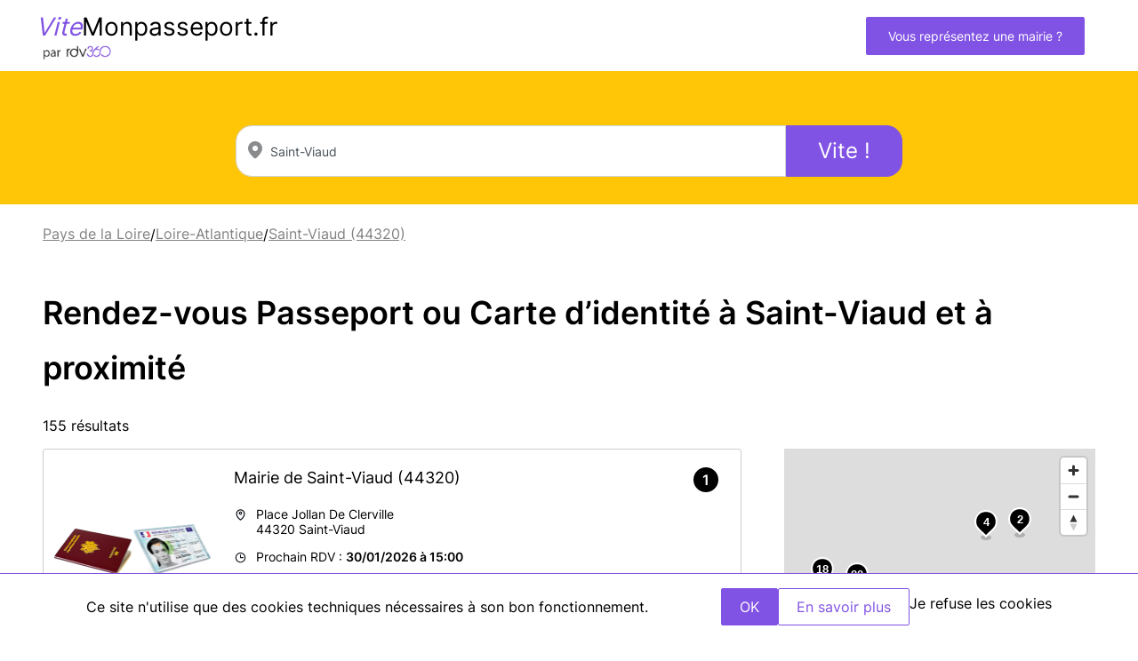

--- FILE ---
content_type: text/html; charset=UTF-8
request_url: https://www.vitemonpasseport.fr/ville/rdv-passeport-saint-viaud-44320
body_size: 10452
content:
<!doctype html>
<html lang="fr">
<head>
            <!-- Google Tag Manager -->
        <script>(function(w,d,s,l,i){w[l]=w[l]||[];w[l].push({'gtm.start':
                    new Date().getTime(),event:'gtm.js'});var f=d.getElementsByTagName(s)[0],
                j=d.createElement(s),dl=l!='dataLayer'?'&l='+l:'';j.async=true;j.src=
                'https://www.googletagmanager.com/gtm.js?id='+i+dl;f.parentNode.insertBefore(j,f);
            })(window,document,'script','dataLayer','GTM-5Z23PZT');</script>
        <!-- End Google Tag Manager -->
    
    <meta charset="utf-8">
    <meta name="viewport" content="width=device-width, initial-scale=1">

    <link rel="apple-touch-icon" sizes="180x180" href="/vitemonpasseport-apple-touch-icon.png">
    <link rel="icon" type="image/png" sizes="32x32" href="/vitemonpasseport-favicon-32x32.png">
    <link rel="icon" type="image/png" sizes="16x16" href="/vitemonpasseport-favicon-16x16.png">
    <link rel="manifest" href="/vitemonpasseport-site.webmanifest">

    <!-- CSRF Token -->
    <meta name="csrf-token" content="1mbykpJEz0t7agQIrbHKQn3gu7Y1laweMwKh4XUb">

    
            <title>RDV rapide Passeport ou Carte d’identité à Saint-Viaud</title>
        <meta name="title" content="RDV rapide Passeport ou Carte d’identité à Saint-Viaud">
        <meta name="description" content="Trouvez rapidement un rendez-vous pour un passeport ou une carte d’identité à  Saint-Viaud ou dans une commune près de chez vous.">
    


    <!-- Styles -->
    <link href="/css/passport.css?id=d6ffb6dee311b82feb4a3d77d8c759ff" rel="stylesheet">

        <script defer src="https://cdn.jsdelivr.net/npm/alpinejs@3.x.x/dist/cdn.min.js"></script>
    <script src="/js/cookies.min.js"></script>
    <style>
        [x-cloak] { display: none }
    </style>
                <script src="/js/app.js?id=74680ad75c686ab731f835c060070c1c" defer></script>
        <script src="https://cdn.maptiler.com/maplibre-gl-js/v2.4.0/maplibre-gl.js"></script>
    <link href="https://cdn.maptiler.com/maplibre-gl-js/v2.4.0/maplibre-gl.css" rel="stylesheet" />
    <link rel="canonical" href="https://www.vitemonpasseport.fr/rdv-passeport-saint-viaud-44320" >

    </head>

<body class="result">
            <!-- Google Tag Manager (noscript) -->
        <noscript><iframe src="https://www.googletagmanager.com/ns.html?id=GTM-5Z23PZT"
                          height="0" width="0" style="display:none;visibility:hidden"></iframe></noscript>
        <!-- End Google Tag Manager (noscript) -->
    
            <nav class="nav-desktop d-flex align-items-center justify-content-between">
    <div class="d-flex align-items-center">
        <a href="https://www.vitemonpasseport.fr" class="logo">
            <div>
                <span class="colored">Vite</span>Monpasseport.fr
            </div>
            <img src="/img/logo_rdv360_violet_noir.png" alt="Rdv360" width="77" height="20"/>
        </a>
    </div>

    <div class="links d-flex justify-content-end">
        <a href="https://www.vitemonpasseport.fr/revendication-mairie" class="btn btn-primary nav-link">Vous représentez une mairie ?</a>
    </div>
</nav>

<nav class="nav-mobile d-flex justify-content-between align-items-center">
    <a href="https://www.vitemonpasseport.fr" class="logo">
        <div>
            <span class="colored">Vite</span>Monpasseport.fr
        </div>
        <img src="/img/logo_rdv360_violet_noir.png" alt="Rdv360" />
    </a>

    <div>
    </div>
</nav>
    
    <div id="directory" class="passport">
        <main>
                            <section id="section-search">
                    <div class="search-container d-flex flex-column justify-content-evenly">
                                                <picture>
                            <source srcset="/img/rdv-passeport-et-carte-identite.webp" type="image/webp">
                            <source srcset="/img/rdv-passeport-et-carte-identite.png" type="image/png">
                            <img class="search-img" src="/img/rdv-passeport-et-carte-identite.png" alt="rdv passeport et carte identite" width="270" height="225">
                        </picture>
                        <div class="widget-container">
                            <search-widget id="search"
                                           region="1"
                                           departement="1"
                                           hide-activity
                                           button-text="Vite !"
                                            where-init="Saint-Viaud" ></search-widget>
                        </div>
                    </div>
                </section>
            
            <div class="breadcrumb">
                                    <a href="https://www.vitemonpasseport.fr/region/pays-de-la-loire">Pays de la Loire</a>
                                        <span> / </span>
                                                <a href="https://www.vitemonpasseport.fr/departement/rdv-passeport-loire-atlantique-44">Loire-Atlantique</a>
                                        <span> / </span>
                                                <a href="https://www.vitemonpasseport.fr/ville/rdv-passeport-saint-viaud-44320">Saint-Viaud (44320)</a>
                                    </div>

            
    <div id="search-page">
                    <h1>Rendez-vous Passeport ou Carte d’identité à Saint-Viaud et à proximité</h1>
        
        
        
        
        
        
        
        <p>155 résultats</p>

        <div id="search-results">
            <div class="results">
                                    <div id="search-list">
                                                                                                                        <section class="result-card" itemscope>
    <div class="result-header">
        <div class="result-img">
                            <img src="/img/passport/default_passeport.png" alt="Passeport et carte d'identité Mairie de Saint-Viaud" loading="lazy">
                    </div>
                <a href="https://www.vitemonpasseport.fr/demande-passeport-mairie-de-saint-viaud-44320" class="name">
            <h2 itemprop="name">Mairie de Saint-Viaud <span class="zip">(44320)</span></h2>
        </a>
        
        <!--<span class="pro-opinions only-mobile">***** (415 avis)</span>-->
        <div class="d-flex address">
            <img class="icon" src="/img/icons/placeholder.svg" />
            <div>
                 Place Jollan De Clerville<br/>                44320 <span class="ucfirst">Saint-Viaud</span><br/>
            </div>
        </div>

        <div class="d-flex dispo">
            <img class="icon" src="/img/icons/clock.svg" />Prochain RDV&nbsp;:&nbsp;
                            <strong>
                                            30/01/2026 à 15:00
                                    </strong>
                    </div>
                    <span class="dispo-update">Disponibilité mise à jour le 29/01/2026 à 07:01 (source RDV360)</span>
                <div class="action d-flex justify-content-end">
            <a href="https://www.vitemonpasseport.fr/demande-passeport-mairie-de-saint-viaud-44320" class="btn btn-primary">Prendre rendez-vous</a>
        </div>
    </div>

    <div class="only-desktop signet">1</div>

            <input type="checkbox" id="pro_103122" class="checkbox-data" />

        <div class="result-data">
            <div class="result-opinions">
                <h3>A propos de Mairie de Saint-Viaud</h3>
                <p><strong>Il n&rsquo;est pas utile de contacter la mairie par t&eacute;l&eacute;phone, les services municipaux ne seront pas en capacit&eacute; de vous proposer un rendez-vous plus t&ocirc;t.&nbsp;<br />
De nouveaux cr&eacute;neaux sont ouverts r&eacute;guli&egrave;rement, nous vous invitons donc &agrave; vous reconnecter r&eacute;guli&egrave;rement.&nbsp; &nbsp; &nbsp; &nbsp; &nbsp; &nbsp; &nbsp; &nbsp; &nbsp; &nbsp; &nbsp; &nbsp; &nbsp; &nbsp; &nbsp; &nbsp; &nbsp; &nbsp; &nbsp; &nbsp; &nbsp; &nbsp; &nbsp; &nbsp; &nbsp; &nbsp; &nbsp; &nbsp; &nbsp; &nbsp; &nbsp; &nbsp; &nbsp; &nbsp; &nbsp; &nbsp; &nbsp; &nbsp; &nbsp; &nbsp; &nbsp; &nbsp; &nbsp; &nbsp; &nbsp; &nbsp; &nbsp; &nbsp; &nbsp; &nbsp;<br />
Tout dossier incomplet entra&icirc;nera un nouveau rendez-vous.</strong><br />
<br />
Les cartes d&#39;identit&eacute; d&eacute;livr&eacute;es entre janvier 2004 et d&eacute;cembre 2013 sont prolong&eacute;es automatiquement de 5 ans (sauf pour les mineurs).&nbsp; &nbsp; &nbsp; &nbsp; &nbsp; &nbsp; &nbsp; &nbsp; &nbsp; &nbsp; &nbsp; &nbsp; &nbsp; &nbsp; &nbsp; &nbsp; &nbsp; &nbsp; &nbsp; &nbsp; &nbsp; &nbsp; &nbsp; &nbsp; &nbsp; &nbsp; &nbsp;&nbsp; Les cr&eacute;neaux sont g&eacute;n&eacute;r&eacute;s automatiquement.<br />
<br />
1 - Prendre votre rendez-vous en ligne (https://www.saint-viaud.fr/)<br />
2 - Assurez-vous d&#39;avoir un dossier complet lors de votre rendez-vous (liste des documents &agrave; fournir sur www.service-public.fr, privil&eacute;giez la pr&eacute;-demande en ligne sur le site ANTS). &nbsp; &nbsp; &nbsp; &nbsp; &nbsp; &nbsp; &nbsp; &nbsp; &nbsp; &nbsp; &nbsp; &nbsp; &nbsp; &nbsp; &nbsp; &nbsp; &nbsp; &nbsp; &nbsp; &nbsp; &nbsp; &nbsp; &nbsp; &nbsp; &nbsp; &nbsp; &nbsp; &nbsp; &nbsp; &nbsp; &nbsp; &nbsp; &nbsp; &nbsp; &nbsp; &nbsp; &nbsp; &nbsp; &nbsp; &nbsp; &nbsp; &nbsp; &nbsp; &nbsp; &nbsp; &nbsp; &nbsp; &nbsp; &nbsp; &nbsp; &nbsp; &nbsp; &nbsp; &nbsp;</p>
            </div>
            <div class="d-flex justify-content-end"><a href="https://www.vitemonpasseport.fr/demande-passeport-mairie-de-saint-viaud-44320" class="btn btn-primary">En savoir plus</a></div>
        </div>

        <div class="result-accordion-button d-flex justify-content-between">
            <label for="pro_103122" class="d-flex justify-content-between w-100">
                <div class="only-mobile signet">1</div>
                <span class="only-desktop"></span>
                <div class="d-flex align-items-center">
                    <span class="nowrap">Plus d'information</span>
                    <img src="/img/icons/vector.svg" class="icon accordion" />
                </div>
            </label>
        </div>
    </section>
                                                                                    
                                                                                    <h2 class="search-separator">Autres mairies à proximité proposant des RDV passeport et CNI</h2>
                                                    
                                                                                                                        <section class="result-card" itemscope>
    <div class="result-header">
        <div class="result-img">
                            <img src="/img/passport/default_passeport.png" alt="Passeport et carte d'identité Mairie de CHATEAUGIRON" loading="lazy">
                    </div>
                <a href="https://www.vitemonpasseport.fr/demande-passeport-mairie-de-chateaugiron-35410" class="name">
            <h2 itemprop="name">Mairie de CHÂTEAUGIRON <span class="zip">(35410)</span></h2>
        </a>
        
        <!--<span class="pro-opinions only-mobile">***** (415 avis)</span>-->
        <div class="d-flex address">
            <img class="icon" src="/img/icons/placeholder.svg" />
            <div>
                 Boulevard Julien et Pierre Gourdel<br/>                35410 <span class="ucfirst">CHÂTEAUGIRON</span><br/>
            </div>
        </div>

        <div class="d-flex dispo">
            <img class="icon" src="/img/icons/clock.svg" />Prochain RDV&nbsp;:&nbsp;
                            <strong>
                                            29/01/2026 à 08:00
                                    </strong>
                    </div>
                    <span class="dispo-update">Disponibilité mise à jour le 29/01/2026 à 07:43 (source ANTS)</span>
                <div class="action d-flex justify-content-end">
            <a href="https://www.vitemonpasseport.fr/demande-passeport-mairie-de-chateaugiron-35410" class="btn btn-primary">Prendre rendez-vous</a>
        </div>
    </div>

    <div class="only-desktop signet">2</div>

            <div class="result-accordion-button only-mobile">
            <div class="signet">2</div>
        </div>
    </section>
                                                                                                                                <section class="result-card" itemscope>
    <div class="result-header">
        <div class="result-img">
                            <img src="/img/passport/default_passeport.png" alt="Passeport et carte d'identité Mairie de VANNES" loading="lazy">
                    </div>
                <a href="https://www.vitemonpasseport.fr/demande-passeport-mairie-de-vannes-56000" class="name">
            <h2 itemprop="name">Mairie de VANNES <span class="zip">(56000)</span></h2>
        </a>
        
        <!--<span class="pro-opinions only-mobile">***** (415 avis)</span>-->
        <div class="d-flex address">
            <img class="icon" src="/img/icons/placeholder.svg" />
            <div>
                 7 rue Joseph Le Brix Service Etat Civil - PSP et CNI<br/>                56000 <span class="ucfirst">VANNES</span><br/>
            </div>
        </div>

        <div class="d-flex dispo">
            <img class="icon" src="/img/icons/clock.svg" />Prochain RDV&nbsp;:&nbsp;
                            <strong>
                                            29/01/2026 à 09:00
                                    </strong>
                    </div>
                    <span class="dispo-update">Disponibilité mise à jour le 29/01/2026 à 07:44 (source ANTS)</span>
                <div class="action d-flex justify-content-end">
            <a href="https://www.vitemonpasseport.fr/demande-passeport-mairie-de-vannes-56000" class="btn btn-primary">Prendre rendez-vous</a>
        </div>
    </div>

    <div class="only-desktop signet">3</div>

            <div class="result-accordion-button only-mobile">
            <div class="signet">3</div>
        </div>
    </section>
                                                                                                                                <section class="result-card" itemscope>
    <div class="result-header">
        <div class="result-img">
                            <img src="/img/passport/default_passeport.png" alt="Passeport et carte d'identité CHARTRES-DE-BRETAGNE" loading="lazy">
                    </div>
                <a href="https://www.vitemonpasseport.fr/demande-passeport-mairie-de-chartres-de-bretagne-35131-74690" class="name">
            <h2 itemprop="name">Mairie de CHARTRES DE BRETAGNE <span class="zip">(35131)</span></h2>
        </a>
        
        <!--<span class="pro-opinions only-mobile">***** (415 avis)</span>-->
        <div class="d-flex address">
            <img class="icon" src="/img/icons/placeholder.svg" />
            <div>
                 ESPLANADE DES DROITS DE L&#039;HOMME<br/>                35131 <span class="ucfirst">CHARTRES DE BRETAGNE</span><br/>
            </div>
        </div>

        <div class="d-flex dispo">
            <img class="icon" src="/img/icons/clock.svg" />Prochain RDV&nbsp;:&nbsp;
                            <strong>
                                            29/01/2026 à 09:10
                                    </strong>
                    </div>
                    <span class="dispo-update">Disponibilité mise à jour le 29/01/2026 à 06:58 (source RDV360)</span>
                <div class="action d-flex justify-content-end">
            <a href="https://www.vitemonpasseport.fr/demande-passeport-mairie-de-chartres-de-bretagne-35131-74690" class="btn btn-primary">Prendre rendez-vous</a>
        </div>
    </div>

    <div class="only-desktop signet">4</div>

            <input type="checkbox" id="pro_74690" class="checkbox-data" />

        <div class="result-data">
            <div class="result-opinions">
                <h3>A propos de CHARTRES-DE-BRETAGNE</h3>
                <p>R&eacute;-ouverture du service passeports et carte d&#39;identit&eacute;s &agrave; compter du 25 ao&ucirc;t 2025. <br>Si aucun cr&eacute;neaux n&#39;est disponible, nous vous invitons &agrave; consulter r&eacute;guli&egrave;rement notre site (cr&eacute;neaux ouverts 15 jours ​&agrave; l&#39;avance). <br><strong>Aucun rendez-vous ne peut &ecirc;tre pris par t&eacute;l&eacute;phone.</strong></p>
            </div>
            <div class="d-flex justify-content-end"><a href="https://www.vitemonpasseport.fr/demande-passeport-mairie-de-chartres-de-bretagne-35131-74690" class="btn btn-primary">En savoir plus</a></div>
        </div>

        <div class="result-accordion-button d-flex justify-content-between">
            <label for="pro_74690" class="d-flex justify-content-between w-100">
                <div class="only-mobile signet">3</div>
                <span class="only-desktop"></span>
                <div class="d-flex align-items-center">
                    <span class="nowrap">Plus d'information</span>
                    <img src="/img/icons/vector.svg" class="icon accordion" />
                </div>
            </label>
        </div>
    </section>
                                                                                                                                <section class="result-card" itemscope>
    <div class="result-header">
        <div class="result-img">
                            <img src="/img/passport/default_passeport.png" alt="Passeport et carte d'identité Mairie d&#039;Elven - Service CNI-Passeports" loading="lazy">
                    </div>
                <a href="https://www.vitemonpasseport.fr/demande-passeport-mairie-de-elven-56250" class="name">
            <h2 itemprop="name">Mairie de Elven <span class="zip">(56250)</span></h2>
        </a>
        
        <!--<span class="pro-opinions only-mobile">***** (415 avis)</span>-->
        <div class="d-flex address">
            <img class="icon" src="/img/icons/placeholder.svg" />
            <div>
                 Place De Verdun<br/>                56250 <span class="ucfirst">Elven</span><br/>
            </div>
        </div>

        <div class="d-flex dispo">
            <img class="icon" src="/img/icons/clock.svg" />Prochain RDV&nbsp;:&nbsp;
                            <strong>
                                            29/01/2026 à 09:20
                                    </strong>
                    </div>
                    <span class="dispo-update">Disponibilité mise à jour le 29/01/2026 à 07:05 (source RDV360)</span>
                <div class="action d-flex justify-content-end">
            <a href="https://www.vitemonpasseport.fr/demande-passeport-mairie-de-elven-56250" class="btn btn-primary">Prendre rendez-vous</a>
        </div>
    </div>

    <div class="only-desktop signet">5</div>

            <input type="checkbox" id="pro_104336" class="checkbox-data" />

        <div class="result-data">
            <div class="result-opinions">
                <h3>A propos de Mairie d&#039;Elven - Service CNI-Passeports</h3>
                <p>Le service des Cartes Nationales d&#39;Identit&eacute; et des Passeports de la Mairie d&#39;Elven vous accueille sur rendez-vous, du lundi au&nbsp;jeudi de 8h40 &agrave; 12h00 et de 13h40 &agrave; 17h00 et le vendredi de 8h40 &agrave; 12h00.<br />
Le demandeur du titre doit &ecirc;tre pr&eacute;sent, y compris pour les mineurs.</p>
            </div>
            <div class="d-flex justify-content-end"><a href="https://www.vitemonpasseport.fr/demande-passeport-mairie-de-elven-56250" class="btn btn-primary">En savoir plus</a></div>
        </div>

        <div class="result-accordion-button d-flex justify-content-between">
            <label for="pro_104336" class="d-flex justify-content-between w-100">
                <div class="only-mobile signet">4</div>
                <span class="only-desktop"></span>
                <div class="d-flex align-items-center">
                    <span class="nowrap">Plus d'information</span>
                    <img src="/img/icons/vector.svg" class="icon accordion" />
                </div>
            </label>
        </div>
    </section>
                                                                                                                                <section class="result-card" itemscope>
    <div class="result-header">
        <div class="result-img">
                            <img src="/img/passport/default_passeport.png" alt="Passeport et carte d'identité Mairie HERIC" loading="lazy">
                    </div>
                <a href="https://www.vitemonpasseport.fr/demande-passeport-mairie-de-heric-44810-105519" class="name">
            <h2 itemprop="name">Mairie de Héric <span class="zip">(44810)</span></h2>
        </a>
        
        <!--<span class="pro-opinions only-mobile">***** (415 avis)</span>-->
        <div class="d-flex address">
            <img class="icon" src="/img/icons/placeholder.svg" />
            <div>
                 2 Rue Saint-Jean<br/>                44810 <span class="ucfirst">Héric</span><br/>
            </div>
        </div>

        <div class="d-flex dispo">
            <img class="icon" src="/img/icons/clock.svg" />Prochain RDV&nbsp;:&nbsp;
                            <strong>
                                            29/01/2026 à 09:30
                                    </strong>
                    </div>
                    <span class="dispo-update">Disponibilité mise à jour le 29/01/2026 à 07:05 (source RDV360)</span>
                <div class="action d-flex justify-content-end">
            <a href="https://www.vitemonpasseport.fr/demande-passeport-mairie-de-heric-44810-105519" class="btn btn-primary">Prendre rendez-vous</a>
        </div>
    </div>

    <div class="only-desktop signet">6</div>

            <div class="result-accordion-button only-mobile">
            <div class="signet">6</div>
        </div>
    </section>
                                                                                                                                <section class="result-card" itemscope>
    <div class="result-header">
        <div class="result-img">
                            <img src="/img/passport/default_passeport.png" alt="Passeport et carte d'identité MAIRIE DE NOZAY" loading="lazy">
                    </div>
                <a href="https://www.vitemonpasseport.fr/demande-passeport-mairie-de-nozay-44170" class="name">
            <h2 itemprop="name">Mairie de NOZAY <span class="zip">(44170)</span></h2>
        </a>
        
        <!--<span class="pro-opinions only-mobile">***** (415 avis)</span>-->
        <div class="d-flex address">
            <img class="icon" src="/img/icons/placeholder.svg" />
            <div>
                 11 RUE ALEXIS LETOURNEAU<br/>                44170 <span class="ucfirst">NOZAY</span><br/>
            </div>
        </div>

        <div class="d-flex dispo">
            <img class="icon" src="/img/icons/clock.svg" />Prochain RDV&nbsp;:&nbsp;
                            <strong>
                                            29/01/2026 à 09:45
                                    </strong>
                    </div>
                    <span class="dispo-update">Disponibilité mise à jour le 29/01/2026 à 06:56 (source RDV360)</span>
                <div class="action d-flex justify-content-end">
            <a href="https://www.vitemonpasseport.fr/demande-passeport-mairie-de-nozay-44170" class="btn btn-primary">Prendre rendez-vous</a>
        </div>
    </div>

    <div class="only-desktop signet">7</div>

            <input type="checkbox" id="pro_54263" class="checkbox-data" />

        <div class="result-data">
            <div class="result-opinions">
                <h3>A propos de MAIRIE DE NOZAY</h3>
                <p><em><strong>Si aucun cr&eacute;neau ne vous est propos&eacute;, cela signifie qu&rsquo;aucun rendez-vous n&rsquo;est disponible&nbsp;actuellement, que ce soit en ligne ou en appelant les services de la mairie.</strong></em><br />
<br />
Le retrait des titres se fait sans rendez-vous et sur nos horaires d&rsquo;ouverture, qui sont&nbsp;: lundi, mardi et jeudi de 8h30 &agrave; 12h30 et de 14h &agrave; 17h30, mercredi de 8h30 &agrave; 12h30, vendredi de 8h30 &agrave; 12h30 et de 14h &agrave; 17h, le samedi de 9h &agrave; 12h.</p>
            </div>
            <div class="d-flex justify-content-end"><a href="https://www.vitemonpasseport.fr/demande-passeport-mairie-de-nozay-44170" class="btn btn-primary">En savoir plus</a></div>
        </div>

        <div class="result-accordion-button d-flex justify-content-between">
            <label for="pro_54263" class="d-flex justify-content-between w-100">
                <div class="only-mobile signet">6</div>
                <span class="only-desktop"></span>
                <div class="d-flex align-items-center">
                    <span class="nowrap">Plus d'information</span>
                    <img src="/img/icons/vector.svg" class="icon accordion" />
                </div>
            </label>
        </div>
    </section>
                                                                                                                                <section class="result-card" itemscope>
    <div class="result-header">
        <div class="result-img">
                            <img src="/img/passport/default_passeport.png" alt="Passeport et carte d'identité Mairie De Savenay" loading="lazy">
                    </div>
                <a href="https://www.vitemonpasseport.fr/demande-passeport-mairie-de-savenay-44260" class="name">
            <h2 itemprop="name">Mairie de SAVENAY <span class="zip">(44260)</span></h2>
        </a>
        
        <!--<span class="pro-opinions only-mobile">***** (415 avis)</span>-->
        <div class="d-flex address">
            <img class="icon" src="/img/icons/placeholder.svg" />
            <div>
                 2 Rue Du Parc Des Sports<br/>                44260 <span class="ucfirst">SAVENAY</span><br/>
            </div>
        </div>

        <div class="d-flex dispo">
            <img class="icon" src="/img/icons/clock.svg" />Prochain RDV&nbsp;:&nbsp;
                            <strong>
                                            29/01/2026 à 10:00
                                    </strong>
                    </div>
                    <span class="dispo-update">Disponibilité mise à jour le 29/01/2026 à 07:44 (source ANTS)</span>
                <div class="action d-flex justify-content-end">
            <a href="https://www.vitemonpasseport.fr/demande-passeport-mairie-de-savenay-44260" class="btn btn-primary">Prendre rendez-vous</a>
        </div>
    </div>

    <div class="only-desktop signet">8</div>

            <div class="result-accordion-button only-mobile">
            <div class="signet">8</div>
        </div>
    </section>
                                                                                                                                <section class="result-card" itemscope>
    <div class="result-header">
        <div class="result-img">
                            <img src="/img/passport/default_passeport.png" alt="Passeport et carte d'identité France Service de PLESSÉ (MFS)" loading="lazy">
                    </div>
                <a href="https://www.vitemonpasseport.fr/demande-passeport-mairie-de-plesse-44630" class="name">
            <h2 itemprop="name">Mairie de PLESSÉ <span class="zip">(44630)</span></h2>
        </a>
        
        <!--<span class="pro-opinions only-mobile">***** (415 avis)</span>-->
        <div class="d-flex address">
            <img class="icon" src="/img/icons/placeholder.svg" />
            <div>
                 1 Rue Jules Verne<br/>                44630 <span class="ucfirst">PLESSÉ</span><br/>
            </div>
        </div>

        <div class="d-flex dispo">
            <img class="icon" src="/img/icons/clock.svg" />Prochain RDV&nbsp;:&nbsp;
                            <strong>
                                            29/01/2026 à 10:00
                                    </strong>
                    </div>
                    <span class="dispo-update">Disponibilité mise à jour le 29/01/2026 à 07:44 (source ANTS)</span>
                <div class="action d-flex justify-content-end">
            <a href="https://www.vitemonpasseport.fr/demande-passeport-mairie-de-plesse-44630" class="btn btn-primary">Prendre rendez-vous</a>
        </div>
    </div>

    <div class="only-desktop signet">9</div>

            <div class="result-accordion-button only-mobile">
            <div class="signet">9</div>
        </div>
    </section>
                                                                                                                                <section class="result-card" itemscope>
    <div class="result-header">
        <div class="result-img">
                            <img src="/img/passport/default_passeport.png" alt="Passeport et carte d'identité Mairie de SURZUR" loading="lazy">
                    </div>
                <a href="https://www.vitemonpasseport.fr/demande-passeport-mairie-de-surzur-56450" class="name">
            <h2 itemprop="name">Mairie de SURZUR <span class="zip">(56450)</span></h2>
        </a>
        
        <!--<span class="pro-opinions only-mobile">***** (415 avis)</span>-->
        <div class="d-flex address">
            <img class="icon" src="/img/icons/placeholder.svg" />
            <div>
                 1, Place Xavier De Langlais<br/>                56450 <span class="ucfirst">SURZUR</span><br/>
            </div>
        </div>

        <div class="d-flex dispo">
            <img class="icon" src="/img/icons/clock.svg" />Prochain RDV&nbsp;:&nbsp;
                            <strong>
                                            29/01/2026 à 10:30
                                    </strong>
                    </div>
                    <span class="dispo-update">Disponibilité mise à jour le 29/01/2026 à 06:57 (source RDV360)</span>
                <div class="action d-flex justify-content-end">
            <a href="https://www.vitemonpasseport.fr/demande-passeport-mairie-de-surzur-56450" class="btn btn-primary">Prendre rendez-vous</a>
        </div>
    </div>

    <div class="only-desktop signet">10</div>

            <div class="result-accordion-button only-mobile">
            <div class="signet">10</div>
        </div>
    </section>
                                                                                                                                <section class="result-card" itemscope>
    <div class="result-header">
        <div class="result-img">
                            <img src="/img/passport/default_passeport.png" alt="Passeport et carte d'identité Annexe Mairie de Saint-Etienne-de-Montluc" loading="lazy">
                    </div>
                <a href="https://www.vitemonpasseport.fr/demande-passeport-mairie-de-saint-etienne-de-montluc-annexe-mairie-de-saint-etienne-de-montluc-44360" class="name">
            <h2 itemprop="name">Mairie de SAINT-ÉTIENNE-DE-MONTLUC <span class="zip">(44360)</span></h2>
        </a>
        
        <!--<span class="pro-opinions only-mobile">***** (415 avis)</span>-->
        <div class="d-flex address">
            <img class="icon" src="/img/icons/placeholder.svg" />
            <div>
                 2 place de la Mairie<br/>                44360 <span class="ucfirst">SAINT-ÉTIENNE-DE-MONTLUC</span><br/>
            </div>
        </div>

        <div class="d-flex dispo">
            <img class="icon" src="/img/icons/clock.svg" />Prochain RDV&nbsp;:&nbsp;
                            <strong>
                                            29/01/2026 à 11:00
                                    </strong>
                    </div>
                    <span class="dispo-update">Disponibilité mise à jour le 29/01/2026 à 07:44 (source ANTS)</span>
                <div class="action d-flex justify-content-end">
            <a href="https://www.vitemonpasseport.fr/demande-passeport-mairie-de-saint-etienne-de-montluc-annexe-mairie-de-saint-etienne-de-montluc-44360" class="btn btn-primary">Prendre rendez-vous</a>
        </div>
    </div>

    <div class="only-desktop signet">11</div>

            <div class="result-accordion-button only-mobile">
            <div class="signet">11</div>
        </div>
    </section>
                                                                                                                                <section class="result-card" itemscope>
    <div class="result-header">
        <div class="result-img">
                            <img src="/img/passport/default_passeport.png" alt="Passeport et carte d'identité Mairie de Challans" loading="lazy">
                    </div>
                <a href="https://www.vitemonpasseport.fr/demande-passeport-mairie-de-challans-85300" class="name">
            <h2 itemprop="name">Mairie de Challans <span class="zip">(85300)</span></h2>
        </a>
        
        <!--<span class="pro-opinions only-mobile">***** (415 avis)</span>-->
        <div class="d-flex address">
            <img class="icon" src="/img/icons/placeholder.svg" />
            <div>
                 1 Boulevard Lucien Dodin<br/>                85300 <span class="ucfirst">Challans</span><br/>
            </div>
        </div>

        <div class="d-flex dispo">
            <img class="icon" src="/img/icons/clock.svg" />Prochain RDV&nbsp;:&nbsp;
                            <strong>
                                            29/01/2026 à 13:00
                                    </strong>
                    </div>
                    <span class="dispo-update">Disponibilité mise à jour le 29/01/2026 à 07:02 (source RDV360)</span>
                <div class="action d-flex justify-content-end">
            <a href="https://www.vitemonpasseport.fr/demande-passeport-mairie-de-challans-85300" class="btn btn-primary">Prendre rendez-vous</a>
        </div>
    </div>

    <div class="only-desktop signet">12</div>

            <div class="result-accordion-button only-mobile">
            <div class="signet">12</div>
        </div>
    </section>
                                                                                                                                <section class="result-card" itemscope>
    <div class="result-header">
        <div class="result-img">
                            <img src="/img/passport/default_passeport.png" alt="Passeport et carte d'identité Mairie de Muzillac" loading="lazy">
                    </div>
                <a href="https://www.vitemonpasseport.fr/demande-passeport-mairie-de-muzillac-56190" class="name">
            <h2 itemprop="name">Mairie de MUZILLAC <span class="zip">(56190)</span></h2>
        </a>
        
        <!--<span class="pro-opinions only-mobile">***** (415 avis)</span>-->
        <div class="d-flex address">
            <img class="icon" src="/img/icons/placeholder.svg" />
            <div>
                 Allée Raymond Le Duigou<br/>                56190 <span class="ucfirst">MUZILLAC</span><br/>
            </div>
        </div>

        <div class="d-flex dispo">
            <img class="icon" src="/img/icons/clock.svg" />Prochain RDV&nbsp;:&nbsp;
                            <strong>
                                            29/01/2026 à 14:00
                                    </strong>
                    </div>
                    <span class="dispo-update">Disponibilité mise à jour le 29/01/2026 à 06:55 (source RDV360)</span>
                <div class="action d-flex justify-content-end">
            <a href="https://www.vitemonpasseport.fr/demande-passeport-mairie-de-muzillac-56190" class="btn btn-primary">Prendre rendez-vous</a>
        </div>
    </div>

    <div class="only-desktop signet">13</div>

            <input type="checkbox" id="pro_25803" class="checkbox-data" />

        <div class="result-data">
            <div class="result-opinions">
                <h3>A propos de Mairie de Muzillac</h3>
                <p><strong><em>~ AVANT VOTRE RDV, N&#39;OUBLIEZ PAS DE R&Eacute;ALISER UNE PR&Eacute;-DEMANDE SUR ANTS.GOUV.FR ET DE PR&Eacute;PARER VOS PI&Egrave;CES JUSTIFICATIVES ~&nbsp;</em></strong><br />
&nbsp;</p>
            </div>
            <div class="d-flex justify-content-end"><a href="https://www.vitemonpasseport.fr/demande-passeport-mairie-de-muzillac-56190" class="btn btn-primary">En savoir plus</a></div>
        </div>

        <div class="result-accordion-button d-flex justify-content-between">
            <label for="pro_25803" class="d-flex justify-content-between w-100">
                <div class="only-mobile signet">12</div>
                <span class="only-desktop"></span>
                <div class="d-flex align-items-center">
                    <span class="nowrap">Plus d'information</span>
                    <img src="/img/icons/vector.svg" class="icon accordion" />
                </div>
            </label>
        </div>
    </section>
                                                                                                                                <section class="result-card" itemscope>
    <div class="result-header">
        <div class="result-img">
                            <img src="/img/passport/default_passeport.png" alt="Passeport et carte d'identité Mairie de Pornichet" loading="lazy">
                    </div>
                <a href="https://www.vitemonpasseport.fr/demande-passeport-mairie-de-pornichet-44380-54208" class="name">
            <h2 itemprop="name">Mairie de Pornichet <span class="zip">(44380)</span></h2>
        </a>
        
        <!--<span class="pro-opinions only-mobile">***** (415 avis)</span>-->
        <div class="d-flex address">
            <img class="icon" src="/img/icons/placeholder.svg" />
            <div>
                 120 Avenue Du Général De Gaulle<br/>                44380 <span class="ucfirst">Pornichet</span><br/>
            </div>
        </div>

        <div class="d-flex dispo">
            <img class="icon" src="/img/icons/clock.svg" />Prochain RDV&nbsp;:&nbsp;
                            <strong>
                                            30/01/2026 à 10:00
                                    </strong>
                    </div>
                    <span class="dispo-update">Disponibilité mise à jour le 29/01/2026 à 06:56 (source RDV360)</span>
                <div class="action d-flex justify-content-end">
            <a href="https://www.vitemonpasseport.fr/demande-passeport-mairie-de-pornichet-44380-54208" class="btn btn-primary">Prendre rendez-vous</a>
        </div>
    </div>

    <div class="only-desktop signet">14</div>

            <div class="result-accordion-button only-mobile">
            <div class="signet">14</div>
        </div>
    </section>
                                                                                                                                <section class="result-card" itemscope>
    <div class="result-header">
        <div class="result-img">
                            <img src="/img/passport/default_passeport.png" alt="Passeport et carte d'identité Mairie de Pornic" loading="lazy">
                    </div>
                <a href="https://www.vitemonpasseport.fr/demande-passeport-mairie-de-pornic-44210" class="name">
            <h2 itemprop="name">Mairie de Pornic <span class="zip">(44210)</span></h2>
        </a>
        
        <!--<span class="pro-opinions only-mobile">***** (415 avis)</span>-->
        <div class="d-flex address">
            <img class="icon" src="/img/icons/placeholder.svg" />
            <div>
                 1 Place De L&#039;Hôtel De Ville<br/>                44210 <span class="ucfirst">Pornic</span><br/>
            </div>
        </div>

        <div class="d-flex dispo">
            <img class="icon" src="/img/icons/clock.svg" />Prochain RDV&nbsp;:&nbsp;
                            <strong>
                                            30/01/2026 à 10:15
                                    </strong>
                    </div>
                    <span class="dispo-update">Disponibilité mise à jour le 29/01/2026 à 06:52 (source RDV360)</span>
                <div class="action d-flex justify-content-end">
            <a href="https://www.vitemonpasseport.fr/demande-passeport-mairie-de-pornic-44210" class="btn btn-primary">Prendre rendez-vous</a>
        </div>
    </div>

    <div class="only-desktop signet">15</div>

            <input type="checkbox" id="pro_28634" class="checkbox-data" />

        <div class="result-data">
            <div class="result-opinions">
                <h3>A propos de Mairie de Pornic</h3>
                <p><span style="background-color: rgb(158, 236, 255);">L&#39;entr&eacute;e se fait par la porte principale de l&#39;H&ocirc;tel de Ville, <u>sauf pour les personnes &agrave; mobilit&eacute; r&eacute;duite</u>, qui peuvent entrer par la petite porte pour &eacute;viter les marches. Merci de respecter ce sens de circulation. Le jeudi apr&egrave;s 17h et le samedi matin, l&#39;entr&eacute;e se fait par la petite porte pour tous.</span><br><br>D&eacute;p&ocirc;t de dossier (15 minutes) : Le demandeur (majeur ou mineur accompagn&eacute; du repr&eacute;sentant l&eacute;gal) doit &ecirc;tre pr&eacute;sent au rendez-vous.&nbsp;<br>Retrait du titre (5 minutes) : Le demandeur (majeur ou mineur &agrave; partir de 12 ans accompagn&eacute; du repr&eacute;sentant l&eacute;gal) doit &ecirc;tre pr&eacute;sent pour le contr&ocirc;le des empreintes.&nbsp;<br>Merci de prendre un rendez-vous par personne.<br><br>&Agrave; V&Eacute;RIFIER AVANT LA PRISE DE RENDEZ-VOUS :<br id="isPasted">Assurez-vous d&rsquo;avoir un dossier complet lors de votre rendez-vous. V&eacute;rifiez &nbsp;la liste des pi&egrave;ces &agrave; fournir sur :&nbsp;<a href="https://www.service-public.fr/particuliers/vosdroits/N360">https://www.service-public.fr/particuliers/vosdroits/N360</a>.<br>Dans la mesure du possible, merci de remplir une pr&eacute;-demande en ligne sur&nbsp;<a href="https://passeport.ants.gouv.fr/">https://passeport.ants.gouv.fr/</a>. Si vous ne pouvez pas faire de d&eacute;marches sur Internet, nous vous ferons remplir le formulaire papier sur place. Les dates et lieux de naissance de vos parents vous seront demand&eacute;s.<br><br>En cas d&rsquo;indisponibilit&eacute;, merci d&rsquo;annuler votre rendez-vous&nbsp;<br>- par Internet (24h/24) : dans le courriel de confirmation du rendez-vous, un lien vous permettra d&rsquo;acc&eacute;der au formulaire d&rsquo;annulation,&nbsp;<br>- ou par t&eacute;l&eacute;phone au 02.40.82.88.62.<br><br></p>
            </div>
            <div class="d-flex justify-content-end"><a href="https://www.vitemonpasseport.fr/demande-passeport-mairie-de-pornic-44210" class="btn btn-primary">En savoir plus</a></div>
        </div>

        <div class="result-accordion-button d-flex justify-content-between">
            <label for="pro_28634" class="d-flex justify-content-between w-100">
                <div class="only-mobile signet">14</div>
                <span class="only-desktop"></span>
                <div class="d-flex align-items-center">
                    <span class="nowrap">Plus d'information</span>
                    <img src="/img/icons/vector.svg" class="icon accordion" />
                </div>
            </label>
        </div>
    </section>
                                                                                                                                <section class="result-card" itemscope>
    <div class="result-header">
        <div class="result-img">
                            <img src="/img/passport/default_passeport.png" alt="Passeport et carte d'identité Mairie de BASSE GOULAINE" loading="lazy">
                    </div>
                <a href="https://www.vitemonpasseport.fr/demande-passeport-mairie-de-basse-goulaine-44115" class="name">
            <h2 itemprop="name">Mairie de BASSE-GOULAINE <span class="zip">(44115)</span></h2>
        </a>
        
        <!--<span class="pro-opinions only-mobile">***** (415 avis)</span>-->
        <div class="d-flex address">
            <img class="icon" src="/img/icons/placeholder.svg" />
            <div>
                 PLACE LOUIS EDELIN<br/>                44115 <span class="ucfirst">BASSE-GOULAINE</span><br/>
            </div>
        </div>

        <div class="d-flex dispo">
            <img class="icon" src="/img/icons/clock.svg" />Prochain RDV&nbsp;:&nbsp;
                            <strong>
                                            30/01/2026 à 11:00
                                    </strong>
                    </div>
                    <span class="dispo-update">Disponibilité mise à jour le 29/01/2026 à 01:15 (source ANTS)</span>
                <div class="action d-flex justify-content-end">
            <a href="https://www.vitemonpasseport.fr/demande-passeport-mairie-de-basse-goulaine-44115" class="btn btn-primary">Prendre rendez-vous</a>
        </div>
    </div>

    <div class="only-desktop signet">16</div>

            <div class="result-accordion-button only-mobile">
            <div class="signet">16</div>
        </div>
    </section>
                                                                                                                                <section class="result-card" itemscope>
    <div class="result-header">
        <div class="result-img">
                            <img src="/img/passport/default_passeport.png" alt="Passeport et carte d'identité Mairie de Chaumes-en-Retz" loading="lazy">
                    </div>
                <a href="https://www.vitemonpasseport.fr/demande-passeport-mairie-de-chaumes-en-retz-44320-24187" class="name">
            <h2 itemprop="name">Mairie de CHAUMES EN RETZ <span class="zip">(44320)</span></h2>
        </a>
        
        <!--<span class="pro-opinions only-mobile">***** (415 avis)</span>-->
        <div class="d-flex address">
            <img class="icon" src="/img/icons/placeholder.svg" />
            <div>
                 1 Rue De Pornic<br/>                44320 <span class="ucfirst">CHAUMES EN RETZ</span><br/>
            </div>
        </div>

        <div class="d-flex dispo">
            <img class="icon" src="/img/icons/clock.svg" />Prochain RDV&nbsp;:&nbsp;
                            <strong>
                                            30/01/2026 à 14:30
                                    </strong>
                    </div>
                    <span class="dispo-update">Disponibilité mise à jour le 29/01/2026 à 06:52 (source RDV360)</span>
                <div class="action d-flex justify-content-end">
            <a href="https://www.vitemonpasseport.fr/demande-passeport-mairie-de-chaumes-en-retz-44320-24187" class="btn btn-primary">Prendre rendez-vous</a>
        </div>
    </div>

    <div class="only-desktop signet">17</div>

            <input type="checkbox" id="pro_24187" class="checkbox-data" />

        <div class="result-data">
            <div class="result-opinions">
                <h3>A propos de Mairie de Chaumes-en-Retz</h3>
                <p><strong>IMPORTANT</strong>:<br />
Les cartes d&#39;identit&eacute; d&eacute;livr&eacute;es entre janvier 2004 et d&eacute;cembre 2013 sont prolong&eacute;es automatiquement de 5 ans (sauf pour les mineurs et en cas de changement d&#39;adresse).<br />
<br />
<u><strong>A VERIFIER AVANT PRISE DE RENDEZ-VOUS</strong></u><br />
<br />
*Assurez-vous d&rsquo;avoir un dossier complet (pr&eacute;-demande en ligne effectu&eacute;e sur ANTS ou formulaire papier CERFA d&ucirc;ment compl&eacute;t&eacute;) lors de votre rendez-vous.<br />
*Tout dossier incomplet sera rejet&eacute; et entra&icirc;nera un nouveau rendez-vous.&nbsp;Rendez-vous sur le site&nbsp;service-public.fr/cartes d&#39;identit&eacute;&nbsp;ou&nbsp;service-public.fr/passeports&nbsp;pour les pi&egrave;ces &agrave; fournir.<br />
* La dur&eacute;e d&rsquo;un rendez-vous est de 20 minutes environ.<br />
*Merci de vous pr&eacute;senter &agrave; l&rsquo;horaire confirm&eacute; de votre rendez-vous.&nbsp;Si vous vous pr&eacute;sentez en retard de 10 mn &agrave; votre rendez-vous, celui-ci pourrait &ecirc;tre report&eacute; &agrave; une date ult&eacute;rieure.<br />
*Les d&eacute;p&ocirc;ts de demande de carte d&rsquo;identit&eacute; et de passeport se font<u><strong>&nbsp;exclusivement sur rendez-vous, via cette plateforme</strong></u>.&nbsp;<u><strong>AUCUN RENDEZ-VOUS NE SERA PRIS PAR TELEPHONE, MAIL, OU SUR PLACE</strong></u>.En cas d&rsquo;indisponibilit&eacute;, vous pourrez annuler votre rendez-vous : Par Internet (24h/24) : dans le courriel de confirmation du rendez-vous, un lien vous permettra d&rsquo;acc&eacute;der au formulaire d&#39;annulation..</p>
            </div>
            <div class="d-flex justify-content-end"><a href="https://www.vitemonpasseport.fr/demande-passeport-mairie-de-chaumes-en-retz-44320-24187" class="btn btn-primary">En savoir plus</a></div>
        </div>

        <div class="result-accordion-button d-flex justify-content-between">
            <label for="pro_24187" class="d-flex justify-content-between w-100">
                <div class="only-mobile signet">16</div>
                <span class="only-desktop"></span>
                <div class="d-flex align-items-center">
                    <span class="nowrap">Plus d'information</span>
                    <img src="/img/icons/vector.svg" class="icon accordion" />
                </div>
            </label>
        </div>
    </section>
                                                                                                                                <section class="result-card" itemscope>
    <div class="result-header">
        <div class="result-img">
                            <img src="/img/passport/default_passeport.png" alt="Passeport et carte d'identité MAIRIE DE SAINT-JEAN-BRÉVELAY" loading="lazy">
                    </div>
                <a href="https://www.vitemonpasseport.fr/demande-passeport-mairie-de-saint-jean-brevelay-56660" class="name">
            <h2 itemprop="name">Mairie de Saint-Jean-Brévelay <span class="zip">(56660)</span></h2>
        </a>
        
        <!--<span class="pro-opinions only-mobile">***** (415 avis)</span>-->
        <div class="d-flex address">
            <img class="icon" src="/img/icons/placeholder.svg" />
            <div>
                 11 Rue De Rennes<br/>                56660 <span class="ucfirst">Saint-Jean-Brévelay</span><br/>
            </div>
        </div>

        <div class="d-flex dispo">
            <img class="icon" src="/img/icons/clock.svg" />Prochain RDV&nbsp;:&nbsp;
                            <strong>
                                            30/01/2026 à 16:00
                                    </strong>
                    </div>
                    <span class="dispo-update">Disponibilité mise à jour le 29/01/2026 à 07:03 (source RDV360)</span>
                <div class="action d-flex justify-content-end">
            <a href="https://www.vitemonpasseport.fr/demande-passeport-mairie-de-saint-jean-brevelay-56660" class="btn btn-primary">Prendre rendez-vous</a>
        </div>
    </div>

    <div class="only-desktop signet">18</div>

            <input type="checkbox" id="pro_104308" class="checkbox-data" />

        <div class="result-data">
            <div class="result-opinions">
                <h3>A propos de MAIRIE DE SAINT-JEAN-BRÉVELAY</h3>
                <p>Le service de recueil des titres d&#39;identit&eacute; re&ccedil;oit le public sur rendez-vous<br>Lundi: 13h-17h<br>Mardi: 09h-13h<br>Mercredi : 9h-13h et 13h30-17h<br>Vendredi : 9h-12h30 et 14h-16h<br>Les prises de rendez-vous se font sur le site RDV 360 . Il est imp&eacute;ratif de faire une pr&eacute;-demande au pr&eacute;alable sur le site de l&#39;ANTS.</p>
            </div>
            <div class="d-flex justify-content-end"><a href="https://www.vitemonpasseport.fr/demande-passeport-mairie-de-saint-jean-brevelay-56660" class="btn btn-primary">En savoir plus</a></div>
        </div>

        <div class="result-accordion-button d-flex justify-content-between">
            <label for="pro_104308" class="d-flex justify-content-between w-100">
                <div class="only-mobile signet">17</div>
                <span class="only-desktop"></span>
                <div class="d-flex align-items-center">
                    <span class="nowrap">Plus d'information</span>
                    <img src="/img/icons/vector.svg" class="icon accordion" />
                </div>
            </label>
        </div>
    </section>
                                                                                                                                <section class="result-card" itemscope>
    <div class="result-header">
        <div class="result-img">
                            <img src="/img/passport/default_passeport.png" alt="Passeport et carte d'identité Mairie Les Herbiers" loading="lazy">
                    </div>
                <a href="https://www.vitemonpasseport.fr/demande-passeport-mairie-de-les-herbiers-85500" class="name">
            <h2 itemprop="name">Mairie de LES HERBIERS <span class="zip">(85500)</span></h2>
        </a>
        
        <!--<span class="pro-opinions only-mobile">***** (415 avis)</span>-->
        <div class="d-flex address">
            <img class="icon" src="/img/icons/placeholder.svg" />
            <div>
                 6 Rue Du Tourniquet<br/>                85500 <span class="ucfirst">LES HERBIERS</span><br/>
            </div>
        </div>

        <div class="d-flex dispo">
            <img class="icon" src="/img/icons/clock.svg" />Prochain RDV&nbsp;:&nbsp;
                            <strong>
                                            31/01/2026 à 09:10
                                    </strong>
                    </div>
                    <span class="dispo-update">Disponibilité mise à jour le 29/01/2026 à 06:56 (source RDV360)</span>
                <div class="action d-flex justify-content-end">
            <a href="https://www.vitemonpasseport.fr/demande-passeport-mairie-de-les-herbiers-85500" class="btn btn-primary">Prendre rendez-vous</a>
        </div>
    </div>

    <div class="only-desktop signet">19</div>

            <div class="result-accordion-button only-mobile">
            <div class="signet">19</div>
        </div>
    </section>
                                                                                                                                <section class="result-card" itemscope>
    <div class="result-header">
        <div class="result-img">
                            <img src="https://apiv2.rdv360.com/api/team/picture/FoE7dW5uahFprb1ISp0TGQXDT1mH0jayjZG4lyLG.png" alt="Passeport et carte d'identité MAIRIE DE SERENT" loading="lazy">
                    </div>
                <a href="https://www.vitemonpasseport.fr/demande-passeport-mairie-de-serent-56460" class="name">
            <h2 itemprop="name">Mairie de Sérent <span class="zip">(56460)</span></h2>
        </a>
        
        <!--<span class="pro-opinions only-mobile">***** (415 avis)</span>-->
        <div class="d-flex address">
            <img class="icon" src="/img/icons/placeholder.svg" />
            <div>
                 15 Rue Du Général De Kerhué<br/>                56460 <span class="ucfirst">Sérent</span><br/>
            </div>
        </div>

        <div class="d-flex dispo">
            <img class="icon" src="/img/icons/clock.svg" />Prochain RDV&nbsp;:&nbsp;
                            <strong>
                                            31/01/2026 à 09:45
                                    </strong>
                    </div>
                    <span class="dispo-update">Disponibilité mise à jour le 29/01/2026 à 06:51 (source RDV360)</span>
                <div class="action d-flex justify-content-end">
            <a href="https://www.vitemonpasseport.fr/demande-passeport-mairie-de-serent-56460" class="btn btn-primary">Prendre rendez-vous</a>
        </div>
    </div>

    <div class="only-desktop signet">20</div>

            <div class="result-accordion-button only-mobile">
            <div class="signet">20</div>
        </div>
    </section>
                                                                                    
                        <div class="pagination">
                            <a href="https://www.vitemonpasseport.fr/ville/rdv-passeport-saint-viaud-44320"><div class="page-number"><span  class="selected" >1</span></div></a>

                            
                                                                                                                                                                                                                                                                                    <a href="?p=2" rel="nofollow"><div class="page-number"><span >2</span></div></a>
                                                                                                                                <a href="?p=3" rel="nofollow"><div class="page-number"><span >3</span></div></a>
                                                            
                                                            <div class="page-number"><span>...</span></div>
                            
                                                            <a href="?p=8" rel="nofollow"><div class="page-number"><span >8</span></div></a>
                                                    </div>
                    </div>

                    <label class="map-button" for="toggleMap"><img src="/img/passport/map.png" alt="Afficher la carte"></label>
                    <input type="checkbox" id="toggleMap" class="d-none">
                    <div id="search-map">
                        <div id="mapTiler"></div>
                    </div>
                            </div>
        </div>

        <div class="integration">

            <input type="checkbox" id="display_accordion">
            <div class="accordion">
                <div>
                    <h2>Intégrer l'annuaire</h2>
                    <div>
                        <h3>Choix 1</h3>
                        <div>Intégrer l’annuaire à mon site grâce au code iFrame ci-dessous :</div>

                            <pre>&lt;iframe src=&quot;https://www.vitemonpasseport.fr/ville/rdv-passeport-saint-viaud-44320?iframe=1&quot; width=&quot;100%&quot; height=&quot;2000&quot; style=&quot;border:0&quot;&gt;&lt;/iframe&gt;</pre>





                        <a href="https://demo-mairie.rdv360.com/plateforme-departementale" target="_blank" class="underline">Voir un exemple de site intégrant l’annuaire en iFrame</a>
                    </div>
                    <hr>
                    <div>
                        <h3>Choix 2</h3>
                        <div>Faire un simple lien vers la page de l’annuaire <a href="https://www.vitemonpasseport.fr/ville/rdv-passeport-saint-viaud-44320" class="underline">https://www.vitemonpasseport.fr/ville/rdv-passeport-saint-viaud-44320</a></div>
                    </div>

                </div>
            </div>
                            <p class="text-center"><label for="display_accordion" class="cursor-pointer link">Intégrer l'annuaire sur mon site</label></p>
                    </div>

    </div>
        </main>
    </div>

    
    <div id="cookies"
     class="cookies"
     x-data="{ hide_banner: true }"
     x-init="hide_banner = docCookies.hasItem('hide_banner_passport') ? (docCookies.getItem('hide_banner_passport') == 'true') : false;"
     x-show="!hide_banner">
    Ce site n'utilise que des cookies techniques nécessaires à son bon fonctionnement.
    <div class="d-flex gap-4 align-items-end">
        <button class="btn btn-primary"
                type="button"
                @click="hide_banner = true; docCookies.setItem('hide_banner_passport', true, (180*24*60*60));"
                aria-label="Accept"
        >OK</button>
        <a href="https://www.rdv360.com/cgu/#cookies" class="btn btn-primary-inv" target="_blank">En savoir plus</a>
        <a href="javascript:void(0)"
           @click="hide_banner = true;"
        >Je refuse les cookies</a>
    </div>
</div>

                        <footer>
    <div class="container footer-container">
        <div class="footer-vite">
            <h2>ViteMonpasseport</h2>
            <p>Vitemonpasseport.fr est la solution idéale et 100% gratuite pour trouver rapidement un RDV en Mairie et renouveler son passeport. Trouvez les premiers RDV passeport disponibles près de chez vous, sans passer un seul appel. Il ne vous reste qu'à prendre RDV et informer la communauté du délai que vous avez obtenu.</p>
        </div>

        <div class="footer-rdv360">
            <h2>RDV360</h2>
            <p>RDV360 est la solution numéro 1 en France pour la prise de RDV en ligne en Mairie : RDV passeport, carte d'identité, citoyenneté... Aussi simple et intuitive pour les usagers que pour les agents.</p>
        </div>

        <div class="footer-links">
            <h2>Pages</h2>
            <a href="https://www.vitemonpasseport.fr" class="footer-link">Accueil</a>
            <a href="https://www.rdv360.com/cgu/" target="_blank" class="footer-link">Mentions légales / CGU</a>
        </div>

        <div class="footer-mairie">
            <a href="https://www.vitemonpasseport.fr/revendication-mairie" target="_blank" class="btn btn-primary">Vous représentez une mairie ?</a>
        </div>

        <div class="footer-copyright">
            Tous droits réservés RDV360
        </div>
    </div>
</footer>
            
    
            <script>
    const map = new maplibregl.Map({
        container: 'mapTiler', // container's id or the HTML element in which MapLibre GL JS will render the map
        style: `https://api.maptiler.com/maps/streets-v2/style.json?key=fIvSVeelJWlWPFKHxY1T`, // style URL
        center: [-1.99328592854, 47.2476012305], // starting position [lng, lat]
        zoom: 7, // starting zoom
    });
    map.addControl(new maplibregl.NavigationControl(), 'top-right');

    let arrayMarkers = []
    let el, popup
    let date

            el = document.createElement('div')
        el.className = 'marker'
        el.textContent = 1;
        date = "";

                                    date = '30/01/2026 à 15:00'
                    
        // create the popup
        popup = new maplibregl.Popup({ offset: 17, anchor: 'bottom' }).setHTML(
            "<b>Mairie de Saint-Viaud</b><br/>" +
            date +
            "<div class='text-center'><a href='https://www.vitemonpasseport.fr/demande-passeport-mairie-de-saint-viaud-44320' class='btn btn-primary'>Voir</a></div>"
        );

                    arrayMarkers.push(
                new maplibregl.Marker({
                    element: el
                })
                    .setLngLat([-2.01847, 47.25653])
                    .setPopup(popup)
                    .addTo(map)
            )
                    el = document.createElement('div')
        el.className = 'marker'
        el.textContent = 2;
        date = "";

                                    date = '29/01/2026 à 08:00'
                    
        // create the popup
        popup = new maplibregl.Popup({ offset: 17, anchor: 'bottom' }).setHTML(
            "<b>Mairie de CHATEAUGIRON</b><br/>" +
            date +
            "<div class='text-center'><a href='https://www.vitemonpasseport.fr/demande-passeport-mairie-de-chateaugiron-35410' class='btn btn-primary'>Voir</a></div>"
        );

                    arrayMarkers.push(
                new maplibregl.Marker({
                    element: el
                })
                    .setLngLat([-1.5009890, 48.0495130])
                    .setPopup(popup)
                    .addTo(map)
            )
                    el = document.createElement('div')
        el.className = 'marker'
        el.textContent = 3;
        date = "";

                                    date = '29/01/2026 à 09:00'
                    
        // create the popup
        popup = new maplibregl.Popup({ offset: 17, anchor: 'bottom' }).setHTML(
            "<b>Mairie de VANNES</b><br/>" +
            date +
            "<div class='text-center'><a href='https://www.vitemonpasseport.fr/demande-passeport-mairie-de-vannes-56000' class='btn btn-primary'>Voir</a></div>"
        );

                    arrayMarkers.push(
                new maplibregl.Marker({
                    element: el
                })
                    .setLngLat([-2.7597780, 47.6589570])
                    .setPopup(popup)
                    .addTo(map)
            )
                    el = document.createElement('div')
        el.className = 'marker'
        el.textContent = 4;
        date = "";

                                    date = '29/01/2026 à 09:10'
                    
        // create the popup
        popup = new maplibregl.Popup({ offset: 17, anchor: 'bottom' }).setHTML(
            "<b>CHARTRES-DE-BRETAGNE</b><br/>" +
            date +
            "<div class='text-center'><a href='https://www.vitemonpasseport.fr/demande-passeport-mairie-de-chartres-de-bretagne-35131-74690' class='btn btn-primary'>Voir</a></div>"
        );

                    arrayMarkers.push(
                new maplibregl.Marker({
                    element: el
                })
                    .setLngLat([-1.70787, 48.04138])
                    .setPopup(popup)
                    .addTo(map)
            )
                    el = document.createElement('div')
        el.className = 'marker'
        el.textContent = 5;
        date = "";

                                    date = '29/01/2026 à 09:20'
                    
        // create the popup
        popup = new maplibregl.Popup({ offset: 17, anchor: 'bottom' }).setHTML(
            "<b>Mairie d&#039;Elven - Service CNI-Passeports</b><br/>" +
            date +
            "<div class='text-center'><a href='https://www.vitemonpasseport.fr/demande-passeport-mairie-de-elven-56250' class='btn btn-primary'>Voir</a></div>"
        );

                    arrayMarkers.push(
                new maplibregl.Marker({
                    element: el
                })
                    .setLngLat([-2.59059, 47.73103])
                    .setPopup(popup)
                    .addTo(map)
            )
                    el = document.createElement('div')
        el.className = 'marker'
        el.textContent = 6;
        date = "";

                                    date = '29/01/2026 à 09:30'
                    
        // create the popup
        popup = new maplibregl.Popup({ offset: 17, anchor: 'bottom' }).setHTML(
            "<b>Mairie HERIC</b><br/>" +
            date +
            "<div class='text-center'><a href='https://www.vitemonpasseport.fr/demande-passeport-mairie-de-heric-44810-105519' class='btn btn-primary'>Voir</a></div>"
        );

                    arrayMarkers.push(
                new maplibregl.Marker({
                    element: el
                })
                    .setLngLat([-1.652, 47.4119])
                    .setPopup(popup)
                    .addTo(map)
            )
                    el = document.createElement('div')
        el.className = 'marker'
        el.textContent = 7;
        date = "";

                                    date = '29/01/2026 à 09:45'
                    
        // create the popup
        popup = new maplibregl.Popup({ offset: 17, anchor: 'bottom' }).setHTML(
            "<b>MAIRIE DE NOZAY</b><br/>" +
            date +
            "<div class='text-center'><a href='https://www.vitemonpasseport.fr/demande-passeport-mairie-de-nozay-44170' class='btn btn-primary'>Voir</a></div>"
        );

                    arrayMarkers.push(
                new maplibregl.Marker({
                    element: el
                })
                    .setLngLat([-1.6265099, 47.56486])
                    .setPopup(popup)
                    .addTo(map)
            )
                    el = document.createElement('div')
        el.className = 'marker'
        el.textContent = 8;
        date = "";

                                    date = '29/01/2026 à 10:00'
                    
        // create the popup
        popup = new maplibregl.Popup({ offset: 17, anchor: 'bottom' }).setHTML(
            "<b>Mairie De Savenay</b><br/>" +
            date +
            "<div class='text-center'><a href='https://www.vitemonpasseport.fr/demande-passeport-mairie-de-savenay-44260' class='btn btn-primary'>Voir</a></div>"
        );

                    arrayMarkers.push(
                new maplibregl.Marker({
                    element: el
                })
                    .setLngLat([-1.9466830, 47.3583280])
                    .setPopup(popup)
                    .addTo(map)
            )
                    el = document.createElement('div')
        el.className = 'marker'
        el.textContent = 9;
        date = "";

                                    date = '29/01/2026 à 10:00'
                    
        // create the popup
        popup = new maplibregl.Popup({ offset: 17, anchor: 'bottom' }).setHTML(
            "<b>France Service de PLESSÉ (MFS)</b><br/>" +
            date +
            "<div class='text-center'><a href='https://www.vitemonpasseport.fr/demande-passeport-mairie-de-plesse-44630' class='btn btn-primary'>Voir</a></div>"
        );

                    arrayMarkers.push(
                new maplibregl.Marker({
                    element: el
                })
                    .setLngLat([-1.8844300, 47.5421140])
                    .setPopup(popup)
                    .addTo(map)
            )
                    el = document.createElement('div')
        el.className = 'marker'
        el.textContent = 10;
        date = "";

                                    date = '29/01/2026 à 10:30'
                    
        // create the popup
        popup = new maplibregl.Popup({ offset: 17, anchor: 'bottom' }).setHTML(
            "<b>Mairie de SURZUR</b><br/>" +
            date +
            "<div class='text-center'><a href='https://www.vitemonpasseport.fr/demande-passeport-mairie-de-surzur-56450' class='btn btn-primary'>Voir</a></div>"
        );

                    arrayMarkers.push(
                new maplibregl.Marker({
                    element: el
                })
                    .setLngLat([-2.62867, 47.57763])
                    .setPopup(popup)
                    .addTo(map)
            )
                    el = document.createElement('div')
        el.className = 'marker'
        el.textContent = 11;
        date = "";

                                    date = '29/01/2026 à 11:00'
                    
        // create the popup
        popup = new maplibregl.Popup({ offset: 17, anchor: 'bottom' }).setHTML(
            "<b>Annexe Mairie de Saint-Etienne-de-Montluc</b><br/>" +
            date +
            "<div class='text-center'><a href='https://www.vitemonpasseport.fr/demande-passeport-mairie-de-saint-etienne-de-montluc-annexe-mairie-de-saint-etienne-de-montluc-44360' class='btn btn-primary'>Voir</a></div>"
        );

                    arrayMarkers.push(
                new maplibregl.Marker({
                    element: el
                })
                    .setLngLat([-1.7811900, 47.2745520])
                    .setPopup(popup)
                    .addTo(map)
            )
                    el = document.createElement('div')
        el.className = 'marker'
        el.textContent = 12;
        date = "";

                                    date = '29/01/2026 à 13:00'
                    
        // create the popup
        popup = new maplibregl.Popup({ offset: 17, anchor: 'bottom' }).setHTML(
            "<b>Mairie de Challans</b><br/>" +
            date +
            "<div class='text-center'><a href='https://www.vitemonpasseport.fr/demande-passeport-mairie-de-challans-85300' class='btn btn-primary'>Voir</a></div>"
        );

                    arrayMarkers.push(
                new maplibregl.Marker({
                    element: el
                })
                    .setLngLat([-1.87958, 46.84479])
                    .setPopup(popup)
                    .addTo(map)
            )
                    el = document.createElement('div')
        el.className = 'marker'
        el.textContent = 13;
        date = "";

                                    date = '29/01/2026 à 14:00'
                    
        // create the popup
        popup = new maplibregl.Popup({ offset: 17, anchor: 'bottom' }).setHTML(
            "<b>Mairie de Muzillac</b><br/>" +
            date +
            "<div class='text-center'><a href='https://www.vitemonpasseport.fr/demande-passeport-mairie-de-muzillac-56190' class='btn btn-primary'>Voir</a></div>"
        );

                    arrayMarkers.push(
                new maplibregl.Marker({
                    element: el
                })
                    .setLngLat([-2.48306, 47.554716])
                    .setPopup(popup)
                    .addTo(map)
            )
                    el = document.createElement('div')
        el.className = 'marker'
        el.textContent = 14;
        date = "";

                                    date = '30/01/2026 à 10:00'
                    
        // create the popup
        popup = new maplibregl.Popup({ offset: 17, anchor: 'bottom' }).setHTML(
            "<b>Mairie de Pornichet</b><br/>" +
            date +
            "<div class='text-center'><a href='https://www.vitemonpasseport.fr/demande-passeport-mairie-de-pornichet-44380-54208' class='btn btn-primary'>Voir</a></div>"
        );

                    arrayMarkers.push(
                new maplibregl.Marker({
                    element: el
                })
                    .setLngLat([-2.34031, 47.26342])
                    .setPopup(popup)
                    .addTo(map)
            )
                    el = document.createElement('div')
        el.className = 'marker'
        el.textContent = 15;
        date = "";

                                    date = '30/01/2026 à 10:15'
                    
        // create the popup
        popup = new maplibregl.Popup({ offset: 17, anchor: 'bottom' }).setHTML(
            "<b>Mairie de Pornic</b><br/>" +
            date +
            "<div class='text-center'><a href='https://www.vitemonpasseport.fr/demande-passeport-mairie-de-pornic-44210' class='btn btn-primary'>Voir</a></div>"
        );

                    arrayMarkers.push(
                new maplibregl.Marker({
                    element: el
                })
                    .setLngLat([-2.106548, 47.116676])
                    .setPopup(popup)
                    .addTo(map)
            )
                    el = document.createElement('div')
        el.className = 'marker'
        el.textContent = 16;
        date = "";

                                    date = '30/01/2026 à 11:00'
                    
        // create the popup
        popup = new maplibregl.Popup({ offset: 17, anchor: 'bottom' }).setHTML(
            "<b>Mairie de BASSE GOULAINE</b><br/>" +
            date +
            "<div class='text-center'><a href='https://www.vitemonpasseport.fr/demande-passeport-mairie-de-basse-goulaine-44115' class='btn btn-primary'>Voir</a></div>"
        );

                    arrayMarkers.push(
                new maplibregl.Marker({
                    element: el
                })
                    .setLngLat([-1.4658900, 47.2153180])
                    .setPopup(popup)
                    .addTo(map)
            )
                    el = document.createElement('div')
        el.className = 'marker'
        el.textContent = 17;
        date = "";

                                    date = '30/01/2026 à 14:30'
                    
        // create the popup
        popup = new maplibregl.Popup({ offset: 17, anchor: 'bottom' }).setHTML(
            "<b>Mairie de Chaumes-en-Retz</b><br/>" +
            date +
            "<div class='text-center'><a href='https://www.vitemonpasseport.fr/demande-passeport-mairie-de-chaumes-en-retz-44320-24187' class='btn btn-primary'>Voir</a></div>"
        );

                    arrayMarkers.push(
                new maplibregl.Marker({
                    element: el
                })
                    .setLngLat([-1.94202, 47.11612])
                    .setPopup(popup)
                    .addTo(map)
            )
                    el = document.createElement('div')
        el.className = 'marker'
        el.textContent = 18;
        date = "";

                                    date = '30/01/2026 à 16:00'
                    
        // create the popup
        popup = new maplibregl.Popup({ offset: 17, anchor: 'bottom' }).setHTML(
            "<b>MAIRIE DE SAINT-JEAN-BRÉVELAY</b><br/>" +
            date +
            "<div class='text-center'><a href='https://www.vitemonpasseport.fr/demande-passeport-mairie-de-saint-jean-brevelay-56660' class='btn btn-primary'>Voir</a></div>"
        );

                    arrayMarkers.push(
                new maplibregl.Marker({
                    element: el
                })
                    .setLngLat([-2.720899, 47.845144])
                    .setPopup(popup)
                    .addTo(map)
            )
                    el = document.createElement('div')
        el.className = 'marker'
        el.textContent = 19;
        date = "";

                                    date = '31/01/2026 à 09:10'
                    
        // create the popup
        popup = new maplibregl.Popup({ offset: 17, anchor: 'bottom' }).setHTML(
            "<b>Mairie Les Herbiers</b><br/>" +
            date +
            "<div class='text-center'><a href='https://www.vitemonpasseport.fr/demande-passeport-mairie-de-les-herbiers-85500' class='btn btn-primary'>Voir</a></div>"
        );

                    arrayMarkers.push(
                new maplibregl.Marker({
                    element: el
                })
                    .setLngLat([-1.013, 46.86951])
                    .setPopup(popup)
                    .addTo(map)
            )
                    el = document.createElement('div')
        el.className = 'marker'
        el.textContent = 20;
        date = "";

                                    date = '31/01/2026 à 09:45'
                    
        // create the popup
        popup = new maplibregl.Popup({ offset: 17, anchor: 'bottom' }).setHTML(
            "<b>MAIRIE DE SERENT</b><br/>" +
            date +
            "<div class='text-center'><a href='https://www.vitemonpasseport.fr/demande-passeport-mairie-de-serent-56460' class='btn btn-primary'>Voir</a></div>"
        );

                    arrayMarkers.push(
                new maplibregl.Marker({
                    element: el
                })
                    .setLngLat([-2.506211, 47.822576])
                    .setPopup(popup)
                    .addTo(map)
            )
            </script>

</body>
</html>


--- FILE ---
content_type: text/javascript
request_url: https://www.vitemonpasseport.fr/js/app.js?id=74680ad75c686ab731f835c060070c1c
body_size: 55658
content:
/*! For license information please see app.js.LICENSE.txt */
(()=>{var e,t={307(e,t,n){"use strict";var r=n(2893),o=n(1021);n(8290),window.Vue=n(2893),r.default.use(o.A,axios);var i=n(1735);i.keys().map(function(e){return r.default.component(e.split("/").pop().split(".")[0],i(e).default)}),r.default.filter("toDate",function(e){var t=arguments.length>1&&void 0!==arguments[1]?arguments[1]:0;if(e){var n=new Date(e);return t&&n.setDate(n.getDate()+t),(n.getDate()<10?"0":"")+n.getDate()+"/"+(n.getMonth()+1<10?"0":"")+(n.getMonth()+1)+"/"+n.getFullYear()}}),r.default.filter("toDateTime",function(e){if(e){var t=new Date(e);return(t.getDate()<10?"0":"")+t.getDate()+"/"+(t.getMonth()+1<10?"0":"")+(t.getMonth()+1)+"/"+t.getFullYear()+" à "+t.getHours()+"h"+(t.getMinutes()<10?"0":"")+t.getMinutes()}});var a=document.getElementById("nav"),s=document.getElementById("displayMenu");if(a&&s){var c=window.scrollY;s.addEventListener("change",function(e){s.checked?document.body.style.overflow="hidden":document.body.style.overflow="auto"}),window.addEventListener("scroll",function(e){c>window.scrollY?a.classList.add("active"):a.classList.remove("active"),c=window.scrollY})}if(document.getElementById("search"))new r.default({el:"#search"});if(document.getElementById("contactOtherPro"))new r.default({el:"#contactOtherPro"});if(document.getElementById("home"))new r.default({el:"#home"})},1021(e,t,n){"use strict";function r(e){return r="function"==typeof Symbol&&"symbol"==typeof Symbol.iterator?function(e){return typeof e}:function(e){return e&&"function"==typeof Symbol&&e.constructor===Symbol&&e!==Symbol.prototype?"symbol":typeof e},r(e)}function o(e,t){if(!e.vueAxiosInstalled){var n=s(t)?function(e){return{axios:e,$http:e}}(t):t;if(function(e){return"object"===r(e)&&Object.keys(e).every(function(t){return s(e[t])})}(n)){var o=function(e){return e&&e.version&&Number(e.version.split(".")[0])}(e);if(o){var c=o<3?i:a;Object.keys(n).forEach(function(t){c(e,t,n[t])}),e.vueAxiosInstalled=!0}else console.error("[vue-axios] unknown Vue version")}else console.error("[vue-axios] configuration is invalid, expected options are either <axios_instance> or { <registration_key>: <axios_instance> }")}}function i(e,t,n){Object.defineProperty(e.prototype,t,{get:function(){return n}}),e[t]=n}function a(e,t,n){e.config.globalProperties[t]=n,e[t]=n}function s(e){return e&&"function"==typeof e.get&&"function"==typeof e.post}n.d(t,{A:()=>o}),e=n.hmd(e),"object"==("undefined"==typeof exports?"undefined":r(exports))?e.exports=o:"function"==typeof define&&n.amdO?define([],function(){return o}):window.Vue&&window.axios&&window.Vue.use&&Vue.use(o,window.axios)},1618(e,t,n){"use strict";n.d(t,{A:()=>r});const r=n(7807).A},1735(e,t,n){var r={"./components/SearchInput.vue":9507,"./components/SearchWidget-copy.vue":7500,"./components/SearchWidget.vue":8913,"./components/ToggleField.vue":5690,"./components/TogglePhone.vue":9599,"./components/pro/PreDemande.vue":5388};function o(e){var t=i(e);return n(t)}function i(e){if(!n.o(r,e)){var t=new Error("Cannot find module '"+e+"'");throw t.code="MODULE_NOT_FOUND",t}return r[e]}o.keys=function(){return Object.keys(r)},o.resolve=i,e.exports=o,o.id=1735},1928(e){"use strict";function t(e){this.message=e}t.prototype.toString=function(){return"Cancel"+(this.message?": "+this.message:"")},t.prototype.__CANCEL__=!0,e.exports=t},2012(e,t,n){"use strict";var r=n(9516),o=["age","authorization","content-length","content-type","etag","expires","from","host","if-modified-since","if-unmodified-since","last-modified","location","max-forwards","proxy-authorization","referer","retry-after","user-agent"];e.exports=function(e){var t,n,i,a={};return e?(r.forEach(e.split("\n"),function(e){if(i=e.indexOf(":"),t=r.trim(e.substr(0,i)).toLowerCase(),n=r.trim(e.substr(i+1)),t){if(a[t]&&o.indexOf(t)>=0)return;a[t]="set-cookie"===t?(a[t]?a[t]:[]).concat([n]):a[t]?a[t]+", "+n:n}}),a):a}},2505(e,t,n){e.exports=n(8015)},2699(){},2881(e,t,n){"use strict";var r=n(9516),o=n(6987);e.exports=function(e,t,n){var i=this||o;return r.forEach(n,function(n){e=n.call(i,e,t)}),e}},2893(e,t,n){"use strict";n.r(t),n.d(t,{EffectScope:()=>sn,computed:()=>lt,customRef:()=>rt,default:()=>ao,defineAsyncComponent:()=>ir,defineComponent:()=>wr,del:()=>Ie,effectScope:()=>cn,getCurrentInstance:()=>ve,getCurrentScope:()=>un,h:()=>Hn,inject:()=>Un,isProxy:()=>We,isReactive:()=>He,isReadonly:()=>ze,isRef:()=>Ke,isShallow:()=>Ve,markRaw:()=>Je,mergeDefaults:()=>Xt,nextTick:()=>nr,onActivated:()=>pr,onBeforeMount:()=>sr,onBeforeUnmount:()=>fr,onBeforeUpdate:()=>ur,onDeactivated:()=>vr,onErrorCaptured:()=>_r,onMounted:()=>cr,onRenderTracked:()=>mr,onRenderTriggered:()=>gr,onScopeDispose:()=>ln,onServerPrefetch:()=>hr,onUnmounted:()=>dr,onUpdated:()=>lr,provide:()=>Fn,proxyRefs:()=>tt,reactive:()=>Fe,readonly:()=>at,ref:()=>Xe,set:()=>Re,shallowReactive:()=>Be,shallowReadonly:()=>ut,shallowRef:()=>Ze,toRaw:()=>qe,toRef:()=>it,toRefs:()=>ot,triggerRef:()=>Qe,unref:()=>et,useAttrs:()=>Jt,useCssModule:()=>rr,useCssVars:()=>or,useListeners:()=>Gt,useSlots:()=>qt,version:()=>br,watch:()=>In,watchEffect:()=>Nn,watchPostEffect:()=>Dn,watchSyncEffect:()=>Ln});var r=Object.freeze({}),o=Array.isArray;function i(e){return null==e}function a(e){return null!=e}function s(e){return!0===e}function c(e){return"string"==typeof e||"number"==typeof e||"symbol"==typeof e||"boolean"==typeof e}function u(e){return"function"==typeof e}function l(e){return null!==e&&"object"==typeof e}var f=Object.prototype.toString;function d(e){return"[object Object]"===f.call(e)}function p(e){return"[object RegExp]"===f.call(e)}function v(e){var t=parseFloat(String(e));return t>=0&&Math.floor(t)===t&&isFinite(e)}function h(e){return a(e)&&"function"==typeof e.then&&"function"==typeof e.catch}function m(e){return null==e?"":Array.isArray(e)||d(e)&&e.toString===f?JSON.stringify(e,g,2):String(e)}function g(e,t){return t&&t.__v_isRef?t.value:t}function y(e){var t=parseFloat(e);return isNaN(t)?e:t}function _(e,t){for(var n=Object.create(null),r=e.split(","),o=0;o<r.length;o++)n[r[o]]=!0;return t?function(e){return n[e.toLowerCase()]}:function(e){return n[e]}}var b=_("slot,component",!0),w=_("key,ref,slot,slot-scope,is");function x(e,t){var n=e.length;if(n){if(t===e[n-1])return void(e.length=n-1);var r=e.indexOf(t);if(r>-1)return e.splice(r,1)}}var S=Object.prototype.hasOwnProperty;function C(e,t){return S.call(e,t)}function k(e){var t=Object.create(null);return function(n){return t[n]||(t[n]=e(n))}}var $=/-(\w)/g,O=k(function(e){return e.replace($,function(e,t){return t?t.toUpperCase():""})}),T=k(function(e){return e.charAt(0).toUpperCase()+e.slice(1)}),j=/\B([A-Z])/g,A=k(function(e){return e.replace(j,"-$1").toLowerCase()});var E=Function.prototype.bind?function(e,t){return e.bind(t)}:function(e,t){function n(n){var r=arguments.length;return r?r>1?e.apply(t,arguments):e.call(t,n):e.call(t)}return n._length=e.length,n};function P(e,t){t=t||0;for(var n=e.length-t,r=new Array(n);n--;)r[n]=e[n+t];return r}function N(e,t){for(var n in t)e[n]=t[n];return e}function D(e){for(var t={},n=0;n<e.length;n++)e[n]&&N(t,e[n]);return t}function L(e,t,n){}var R=function(e,t,n){return!1},I=function(e){return e};function M(e,t){if(e===t)return!0;var n=l(e),r=l(t);if(!n||!r)return!n&&!r&&String(e)===String(t);try{var o=Array.isArray(e),i=Array.isArray(t);if(o&&i)return e.length===t.length&&e.every(function(e,n){return M(e,t[n])});if(e instanceof Date&&t instanceof Date)return e.getTime()===t.getTime();if(o||i)return!1;var a=Object.keys(e),s=Object.keys(t);return a.length===s.length&&a.every(function(n){return M(e[n],t[n])})}catch(e){return!1}}function F(e,t){for(var n=0;n<e.length;n++)if(M(e[n],t))return n;return-1}function B(e){var t=!1;return function(){t||(t=!0,e.apply(this,arguments))}}function U(e,t){return e===t?0===e&&1/e!=1/t:e==e||t==t}var H="data-server-rendered",V=["component","directive","filter"],z=["beforeCreate","created","beforeMount","mounted","beforeUpdate","updated","beforeDestroy","destroyed","activated","deactivated","errorCaptured","serverPrefetch","renderTracked","renderTriggered"],W={optionMergeStrategies:Object.create(null),silent:!1,productionTip:!1,devtools:!1,performance:!1,errorHandler:null,warnHandler:null,ignoredElements:[],keyCodes:Object.create(null),isReservedTag:R,isReservedAttr:R,isUnknownElement:R,getTagNamespace:L,parsePlatformTagName:I,mustUseProp:R,async:!0,_lifecycleHooks:z},q=/a-zA-Z\u00B7\u00C0-\u00D6\u00D8-\u00F6\u00F8-\u037D\u037F-\u1FFF\u200C-\u200D\u203F-\u2040\u2070-\u218F\u2C00-\u2FEF\u3001-\uD7FF\uF900-\uFDCF\uFDF0-\uFFFD/;function J(e){var t=(e+"").charCodeAt(0);return 36===t||95===t}function G(e,t,n,r){Object.defineProperty(e,t,{value:n,enumerable:!!r,writable:!0,configurable:!0})}var K=new RegExp("[^".concat(q.source,".$_\\d]"));var X="__proto__"in{},Z="undefined"!=typeof window,Y=Z&&window.navigator.userAgent.toLowerCase(),Q=Y&&/msie|trident/.test(Y),ee=Y&&Y.indexOf("msie 9.0")>0,te=Y&&Y.indexOf("edge/")>0;Y&&Y.indexOf("android");var ne=Y&&/iphone|ipad|ipod|ios/.test(Y);Y&&/chrome\/\d+/.test(Y),Y&&/phantomjs/.test(Y);var re,oe=Y&&Y.match(/firefox\/(\d+)/),ie={}.watch,ae=!1;if(Z)try{var se={};Object.defineProperty(se,"passive",{get:function(){ae=!0}}),window.addEventListener("test-passive",null,se)}catch(e){}var ce=function(){return void 0===re&&(re=!Z&&void 0!==n.g&&(n.g.process&&"server"===n.g.process.env.VUE_ENV)),re},ue=Z&&window.__VUE_DEVTOOLS_GLOBAL_HOOK__;function le(e){return"function"==typeof e&&/native code/.test(e.toString())}var fe,de="undefined"!=typeof Symbol&&le(Symbol)&&"undefined"!=typeof Reflect&&le(Reflect.ownKeys);fe="undefined"!=typeof Set&&le(Set)?Set:function(){function e(){this.set=Object.create(null)}return e.prototype.has=function(e){return!0===this.set[e]},e.prototype.add=function(e){this.set[e]=!0},e.prototype.clear=function(){this.set=Object.create(null)},e}();var pe=null;function ve(){return pe&&{proxy:pe}}function he(e){void 0===e&&(e=null),e||pe&&pe._scope.off(),pe=e,e&&e._scope.on()}var me=function(){function e(e,t,n,r,o,i,a,s){this.tag=e,this.data=t,this.children=n,this.text=r,this.elm=o,this.ns=void 0,this.context=i,this.fnContext=void 0,this.fnOptions=void 0,this.fnScopeId=void 0,this.key=t&&t.key,this.componentOptions=a,this.componentInstance=void 0,this.parent=void 0,this.raw=!1,this.isStatic=!1,this.isRootInsert=!0,this.isComment=!1,this.isCloned=!1,this.isOnce=!1,this.asyncFactory=s,this.asyncMeta=void 0,this.isAsyncPlaceholder=!1}return Object.defineProperty(e.prototype,"child",{get:function(){return this.componentInstance},enumerable:!1,configurable:!0}),e}(),ge=function(e){void 0===e&&(e="");var t=new me;return t.text=e,t.isComment=!0,t};function ye(e){return new me(void 0,void 0,void 0,String(e))}function _e(e){var t=new me(e.tag,e.data,e.children&&e.children.slice(),e.text,e.elm,e.context,e.componentOptions,e.asyncFactory);return t.ns=e.ns,t.isStatic=e.isStatic,t.key=e.key,t.isComment=e.isComment,t.fnContext=e.fnContext,t.fnOptions=e.fnOptions,t.fnScopeId=e.fnScopeId,t.asyncMeta=e.asyncMeta,t.isCloned=!0,t}"function"==typeof SuppressedError&&SuppressedError;var be=0,we=[],xe=function(){function e(){this._pending=!1,this.id=be++,this.subs=[]}return e.prototype.addSub=function(e){this.subs.push(e)},e.prototype.removeSub=function(e){this.subs[this.subs.indexOf(e)]=null,this._pending||(this._pending=!0,we.push(this))},e.prototype.depend=function(t){e.target&&e.target.addDep(this)},e.prototype.notify=function(e){var t=this.subs.filter(function(e){return e});for(var n=0,r=t.length;n<r;n++){0,t[n].update()}},e}();xe.target=null;var Se=[];function Ce(e){Se.push(e),xe.target=e}function ke(){Se.pop(),xe.target=Se[Se.length-1]}var $e=Array.prototype,Oe=Object.create($e);["push","pop","shift","unshift","splice","sort","reverse"].forEach(function(e){var t=$e[e];G(Oe,e,function(){for(var n=[],r=0;r<arguments.length;r++)n[r]=arguments[r];var o,i=t.apply(this,n),a=this.__ob__;switch(e){case"push":case"unshift":o=n;break;case"splice":o=n.slice(2)}return o&&a.observeArray(o),a.dep.notify(),i})});var Te=Object.getOwnPropertyNames(Oe),je={},Ae=!0;function Ee(e){Ae=e}var Pe={notify:L,depend:L,addSub:L,removeSub:L},Ne=function(){function e(e,t,n){if(void 0===t&&(t=!1),void 0===n&&(n=!1),this.value=e,this.shallow=t,this.mock=n,this.dep=n?Pe:new xe,this.vmCount=0,G(e,"__ob__",this),o(e)){if(!n)if(X)e.__proto__=Oe;else for(var r=0,i=Te.length;r<i;r++){G(e,s=Te[r],Oe[s])}t||this.observeArray(e)}else{var a=Object.keys(e);for(r=0;r<a.length;r++){var s;Le(e,s=a[r],je,void 0,t,n)}}}return e.prototype.observeArray=function(e){for(var t=0,n=e.length;t<n;t++)De(e[t],!1,this.mock)},e}();function De(e,t,n){return e&&C(e,"__ob__")&&e.__ob__ instanceof Ne?e.__ob__:!Ae||!n&&ce()||!o(e)&&!d(e)||!Object.isExtensible(e)||e.__v_skip||Ke(e)||e instanceof me?void 0:new Ne(e,t,n)}function Le(e,t,n,r,i,a,s){void 0===s&&(s=!1);var c=new xe,u=Object.getOwnPropertyDescriptor(e,t);if(!u||!1!==u.configurable){var l=u&&u.get,f=u&&u.set;l&&!f||n!==je&&2!==arguments.length||(n=e[t]);var d=i?n&&n.__ob__:De(n,!1,a);return Object.defineProperty(e,t,{enumerable:!0,configurable:!0,get:function(){var t=l?l.call(e):n;return xe.target&&(c.depend(),d&&(d.dep.depend(),o(t)&&Me(t))),Ke(t)&&!i?t.value:t},set:function(t){var r=l?l.call(e):n;if(U(r,t)){if(f)f.call(e,t);else{if(l)return;if(!i&&Ke(r)&&!Ke(t))return void(r.value=t);n=t}d=i?t&&t.__ob__:De(t,!1,a),c.notify()}}}),c}}function Re(e,t,n){if(!ze(e)){var r=e.__ob__;return o(e)&&v(t)?(e.length=Math.max(e.length,t),e.splice(t,1,n),r&&!r.shallow&&r.mock&&De(n,!1,!0),n):t in e&&!(t in Object.prototype)?(e[t]=n,n):e._isVue||r&&r.vmCount?n:r?(Le(r.value,t,n,void 0,r.shallow,r.mock),r.dep.notify(),n):(e[t]=n,n)}}function Ie(e,t){if(o(e)&&v(t))e.splice(t,1);else{var n=e.__ob__;e._isVue||n&&n.vmCount||ze(e)||C(e,t)&&(delete e[t],n&&n.dep.notify())}}function Me(e){for(var t=void 0,n=0,r=e.length;n<r;n++)(t=e[n])&&t.__ob__&&t.__ob__.dep.depend(),o(t)&&Me(t)}function Fe(e){return Ue(e,!1),e}function Be(e){return Ue(e,!0),G(e,"__v_isShallow",!0),e}function Ue(e,t){if(!ze(e)){De(e,t,ce());0}}function He(e){return ze(e)?He(e.__v_raw):!(!e||!e.__ob__)}function Ve(e){return!(!e||!e.__v_isShallow)}function ze(e){return!(!e||!e.__v_isReadonly)}function We(e){return He(e)||ze(e)}function qe(e){var t=e&&e.__v_raw;return t?qe(t):e}function Je(e){return Object.isExtensible(e)&&G(e,"__v_skip",!0),e}var Ge="__v_isRef";function Ke(e){return!(!e||!0!==e.__v_isRef)}function Xe(e){return Ye(e,!1)}function Ze(e){return Ye(e,!0)}function Ye(e,t){if(Ke(e))return e;var n={};return G(n,Ge,!0),G(n,"__v_isShallow",t),G(n,"dep",Le(n,"value",e,null,t,ce())),n}function Qe(e){e.dep&&e.dep.notify()}function et(e){return Ke(e)?e.value:e}function tt(e){if(He(e))return e;for(var t={},n=Object.keys(e),r=0;r<n.length;r++)nt(t,e,n[r]);return t}function nt(e,t,n){Object.defineProperty(e,n,{enumerable:!0,configurable:!0,get:function(){var e=t[n];if(Ke(e))return e.value;var r=e&&e.__ob__;return r&&r.dep.depend(),e},set:function(e){var r=t[n];Ke(r)&&!Ke(e)?r.value=e:t[n]=e}})}function rt(e){var t=new xe,n=e(function(){t.depend()},function(){t.notify()}),r=n.get,o=n.set,i={get value(){return r()},set value(e){o(e)}};return G(i,Ge,!0),i}function ot(e){var t=o(e)?new Array(e.length):{};for(var n in e)t[n]=it(e,n);return t}function it(e,t,n){var r=e[t];if(Ke(r))return r;var o={get value(){var r=e[t];return void 0===r?n:r},set value(n){e[t]=n}};return G(o,Ge,!0),o}function at(e){return st(e,!1)}function st(e,t){if(!d(e))return e;if(ze(e))return e;var n=t?"__v_rawToShallowReadonly":"__v_rawToReadonly",r=e[n];if(r)return r;var o=Object.create(Object.getPrototypeOf(e));G(e,n,o),G(o,"__v_isReadonly",!0),G(o,"__v_raw",e),Ke(e)&&G(o,Ge,!0),(t||Ve(e))&&G(o,"__v_isShallow",!0);for(var i=Object.keys(e),a=0;a<i.length;a++)ct(o,e,i[a],t);return o}function ct(e,t,n,r){Object.defineProperty(e,n,{enumerable:!0,configurable:!0,get:function(){var e=t[n];return r||!d(e)?e:at(e)},set:function(){}})}function ut(e){return st(e,!0)}function lt(e,t){var n,r,o=u(e);o?(n=e,r=L):(n=e.get,r=e.set);var i=ce()?null:new $r(pe,n,L,{lazy:!0});var a={effect:i,get value(){return i?(i.dirty&&i.evaluate(),xe.target&&i.depend(),i.value):n()},set value(e){r(e)}};return G(a,Ge,!0),G(a,"__v_isReadonly",o),a}var ft=k(function(e){var t="&"===e.charAt(0),n="~"===(e=t?e.slice(1):e).charAt(0),r="!"===(e=n?e.slice(1):e).charAt(0);return{name:e=r?e.slice(1):e,once:n,capture:r,passive:t}});function dt(e,t){function n(){var e=n.fns;if(!o(e))return zn(e,null,arguments,t,"v-on handler");for(var r=e.slice(),i=0;i<r.length;i++)zn(r[i],null,arguments,t,"v-on handler")}return n.fns=e,n}function pt(e,t,n,r,o,a){var c,u,l,f;for(c in e)u=e[c],l=t[c],f=ft(c),i(u)||(i(l)?(i(u.fns)&&(u=e[c]=dt(u,a)),s(f.once)&&(u=e[c]=o(f.name,u,f.capture)),n(f.name,u,f.capture,f.passive,f.params)):u!==l&&(l.fns=u,e[c]=l));for(c in t)i(e[c])&&r((f=ft(c)).name,t[c],f.capture)}function vt(e,t,n){var r;e instanceof me&&(e=e.data.hook||(e.data.hook={}));var o=e[t];function c(){n.apply(this,arguments),x(r.fns,c)}i(o)?r=dt([c]):a(o.fns)&&s(o.merged)?(r=o).fns.push(c):r=dt([o,c]),r.merged=!0,e[t]=r}function ht(e,t,n,r,o){if(a(t)){if(C(t,n))return e[n]=t[n],o||delete t[n],!0;if(C(t,r))return e[n]=t[r],o||delete t[r],!0}return!1}function mt(e){return c(e)?[ye(e)]:o(e)?yt(e):void 0}function gt(e){return a(e)&&a(e.text)&&!1===e.isComment}function yt(e,t){var n,r,u,l,f=[];for(n=0;n<e.length;n++)i(r=e[n])||"boolean"==typeof r||(l=f[u=f.length-1],o(r)?r.length>0&&(gt((r=yt(r,"".concat(t||"","_").concat(n)))[0])&&gt(l)&&(f[u]=ye(l.text+r[0].text),r.shift()),f.push.apply(f,r)):c(r)?gt(l)?f[u]=ye(l.text+r):""!==r&&f.push(ye(r)):gt(r)&&gt(l)?f[u]=ye(l.text+r.text):(s(e._isVList)&&a(r.tag)&&i(r.key)&&a(t)&&(r.key="__vlist".concat(t,"_").concat(n,"__")),f.push(r)));return f}function _t(e,t,n,r,i,f){return(o(n)||c(n))&&(i=r,r=n,n=void 0),s(f)&&(i=2),function(e,t,n,r,i){if(a(n)&&a(n.__ob__))return ge();a(n)&&a(n.is)&&(t=n.is);if(!t)return ge();0;o(r)&&u(r[0])&&((n=n||{}).scopedSlots={default:r[0]},r.length=0);2===i?r=mt(r):1===i&&(r=function(e){for(var t=0;t<e.length;t++)if(o(e[t]))return Array.prototype.concat.apply([],e);return e}(r));var s,c;if("string"==typeof t){var f=void 0;c=e.$vnode&&e.$vnode.ns||W.getTagNamespace(t),s=W.isReservedTag(t)?new me(W.parsePlatformTagName(t),n,r,void 0,void 0,e):n&&n.pre||!a(f=eo(e.$options,"components",t))?new me(t,n,r,void 0,void 0,e):zr(f,n,e,r,t)}else s=zr(t,n,e,r);return o(s)?s:a(s)?(a(c)&&bt(s,c),a(n)&&function(e){l(e.style)&&Sr(e.style);l(e.class)&&Sr(e.class)}(n),s):ge()}(e,t,n,r,i)}function bt(e,t,n){if(e.ns=t,"foreignObject"===e.tag&&(t=void 0,n=!0),a(e.children))for(var r=0,o=e.children.length;r<o;r++){var c=e.children[r];a(c.tag)&&(i(c.ns)||s(n)&&"svg"!==c.tag)&&bt(c,t,n)}}function wt(e,t){var n,r,i,s,c=null;if(o(e)||"string"==typeof e)for(c=new Array(e.length),n=0,r=e.length;n<r;n++)c[n]=t(e[n],n);else if("number"==typeof e)for(c=new Array(e),n=0;n<e;n++)c[n]=t(n+1,n);else if(l(e))if(de&&e[Symbol.iterator]){c=[];for(var u=e[Symbol.iterator](),f=u.next();!f.done;)c.push(t(f.value,c.length)),f=u.next()}else for(i=Object.keys(e),c=new Array(i.length),n=0,r=i.length;n<r;n++)s=i[n],c[n]=t(e[s],s,n);return a(c)||(c=[]),c._isVList=!0,c}function xt(e,t,n,r){var o,i=this.$scopedSlots[e];i?(n=n||{},r&&(n=N(N({},r),n)),o=i(n)||(u(t)?t():t)):o=this.$slots[e]||(u(t)?t():t);var a=n&&n.slot;return a?this.$createElement("template",{slot:a},o):o}function St(e){return eo(this.$options,"filters",e,!0)||I}function Ct(e,t){return o(e)?-1===e.indexOf(t):e!==t}function kt(e,t,n,r,o){var i=W.keyCodes[t]||n;return o&&r&&!W.keyCodes[t]?Ct(o,r):i?Ct(i,e):r?A(r)!==t:void 0===e}function $t(e,t,n,r,i){if(n)if(l(n)){o(n)&&(n=D(n));var a=void 0,s=function(o){if("class"===o||"style"===o||w(o))a=e;else{var s=e.attrs&&e.attrs.type;a=r||W.mustUseProp(t,s,o)?e.domProps||(e.domProps={}):e.attrs||(e.attrs={})}var c=O(o),u=A(o);c in a||u in a||(a[o]=n[o],i&&((e.on||(e.on={}))["update:".concat(o)]=function(e){n[o]=e}))};for(var c in n)s(c)}else;return e}function Ot(e,t){var n=this._staticTrees||(this._staticTrees=[]),r=n[e];return r&&!t||jt(r=n[e]=this.$options.staticRenderFns[e].call(this._renderProxy,this._c,this),"__static__".concat(e),!1),r}function Tt(e,t,n){return jt(e,"__once__".concat(t).concat(n?"_".concat(n):""),!0),e}function jt(e,t,n){if(o(e))for(var r=0;r<e.length;r++)e[r]&&"string"!=typeof e[r]&&At(e[r],"".concat(t,"_").concat(r),n);else At(e,t,n)}function At(e,t,n){e.isStatic=!0,e.key=t,e.isOnce=n}function Et(e,t){if(t)if(d(t)){var n=e.on=e.on?N({},e.on):{};for(var r in t){var o=n[r],i=t[r];n[r]=o?[].concat(o,i):i}}else;return e}function Pt(e,t,n,r){t=t||{$stable:!n};for(var i=0;i<e.length;i++){var a=e[i];o(a)?Pt(a,t,n):a&&(a.proxy&&(a.fn.proxy=!0),t[a.key]=a.fn)}return r&&(t.$key=r),t}function Nt(e,t){for(var n=0;n<t.length;n+=2){var r=t[n];"string"==typeof r&&r&&(e[t[n]]=t[n+1])}return e}function Dt(e,t){return"string"==typeof e?t+e:e}function Lt(e){e._o=Tt,e._n=y,e._s=m,e._l=wt,e._t=xt,e._q=M,e._i=F,e._m=Ot,e._f=St,e._k=kt,e._b=$t,e._v=ye,e._e=ge,e._u=Pt,e._g=Et,e._d=Nt,e._p=Dt}function Rt(e,t){if(!e||!e.length)return{};for(var n={},r=0,o=e.length;r<o;r++){var i=e[r],a=i.data;if(a&&a.attrs&&a.attrs.slot&&delete a.attrs.slot,i.context!==t&&i.fnContext!==t||!a||null==a.slot)(n.default||(n.default=[])).push(i);else{var s=a.slot,c=n[s]||(n[s]=[]);"template"===i.tag?c.push.apply(c,i.children||[]):c.push(i)}}for(var u in n)n[u].every(It)&&delete n[u];return n}function It(e){return e.isComment&&!e.asyncFactory||" "===e.text}function Mt(e){return e.isComment&&e.asyncFactory}function Ft(e,t,n,o){var i,a=Object.keys(n).length>0,s=t?!!t.$stable:!a,c=t&&t.$key;if(t){if(t._normalized)return t._normalized;if(s&&o&&o!==r&&c===o.$key&&!a&&!o.$hasNormal)return o;for(var u in i={},t)t[u]&&"$"!==u[0]&&(i[u]=Bt(e,n,u,t[u]))}else i={};for(var l in n)l in i||(i[l]=Ut(n,l));return t&&Object.isExtensible(t)&&(t._normalized=i),G(i,"$stable",s),G(i,"$key",c),G(i,"$hasNormal",a),i}function Bt(e,t,n,r){var i=function(){var t=pe;he(e);var n=arguments.length?r.apply(null,arguments):r({}),i=(n=n&&"object"==typeof n&&!o(n)?[n]:mt(n))&&n[0];return he(t),n&&(!i||1===n.length&&i.isComment&&!Mt(i))?void 0:n};return r.proxy&&Object.defineProperty(t,n,{get:i,enumerable:!0,configurable:!0}),i}function Ut(e,t){return function(){return e[t]}}function Ht(e){return{get attrs(){if(!e._attrsProxy){var t=e._attrsProxy={};G(t,"_v_attr_proxy",!0),Vt(t,e.$attrs,r,e,"$attrs")}return e._attrsProxy},get listeners(){e._listenersProxy||Vt(e._listenersProxy={},e.$listeners,r,e,"$listeners");return e._listenersProxy},get slots(){return function(e){e._slotsProxy||Wt(e._slotsProxy={},e.$scopedSlots);return e._slotsProxy}(e)},emit:E(e.$emit,e),expose:function(t){t&&Object.keys(t).forEach(function(n){return nt(e,t,n)})}}}function Vt(e,t,n,r,o){var i=!1;for(var a in t)a in e?t[a]!==n[a]&&(i=!0):(i=!0,zt(e,a,r,o));for(var a in e)a in t||(i=!0,delete e[a]);return i}function zt(e,t,n,r){Object.defineProperty(e,t,{enumerable:!0,configurable:!0,get:function(){return n[r][t]}})}function Wt(e,t){for(var n in t)e[n]=t[n];for(var n in e)n in t||delete e[n]}function qt(){return Kt().slots}function Jt(){return Kt().attrs}function Gt(){return Kt().listeners}function Kt(){var e=pe;return e._setupContext||(e._setupContext=Ht(e))}function Xt(e,t){var n=o(e)?e.reduce(function(e,t){return e[t]={},e},{}):e;for(var r in t){var i=n[r];i?o(i)||u(i)?n[r]={type:i,default:t[r]}:i.default=t[r]:null===i&&(n[r]={default:t[r]})}return n}var Zt,Yt,Qt=null;function en(e,t){return(e.__esModule||de&&"Module"===e[Symbol.toStringTag])&&(e=e.default),l(e)?t.extend(e):e}function tn(e){if(o(e))for(var t=0;t<e.length;t++){var n=e[t];if(a(n)&&(a(n.componentOptions)||Mt(n)))return n}}function nn(e,t){Zt.$on(e,t)}function rn(e,t){Zt.$off(e,t)}function on(e,t){var n=Zt;return function r(){null!==t.apply(null,arguments)&&n.$off(e,r)}}function an(e,t,n){Zt=e,pt(t,n||{},nn,rn,on,e),Zt=void 0}var sn=function(){function e(e){void 0===e&&(e=!1),this.detached=e,this.active=!0,this.effects=[],this.cleanups=[],this.parent=Yt,!e&&Yt&&(this.index=(Yt.scopes||(Yt.scopes=[])).push(this)-1)}return e.prototype.run=function(e){if(this.active){var t=Yt;try{return Yt=this,e()}finally{Yt=t}}else 0},e.prototype.on=function(){Yt=this},e.prototype.off=function(){Yt=this.parent},e.prototype.stop=function(e){if(this.active){var t=void 0,n=void 0;for(t=0,n=this.effects.length;t<n;t++)this.effects[t].teardown();for(t=0,n=this.cleanups.length;t<n;t++)this.cleanups[t]();if(this.scopes)for(t=0,n=this.scopes.length;t<n;t++)this.scopes[t].stop(!0);if(!this.detached&&this.parent&&!e){var r=this.parent.scopes.pop();r&&r!==this&&(this.parent.scopes[this.index]=r,r.index=this.index)}this.parent=void 0,this.active=!1}},e}();function cn(e){return new sn(e)}function un(){return Yt}function ln(e){Yt&&Yt.cleanups.push(e)}var fn=null;function dn(e){var t=fn;return fn=e,function(){fn=t}}function pn(e){for(;e&&(e=e.$parent);)if(e._inactive)return!0;return!1}function vn(e,t){if(t){if(e._directInactive=!1,pn(e))return}else if(e._directInactive)return;if(e._inactive||null===e._inactive){e._inactive=!1;for(var n=0;n<e.$children.length;n++)vn(e.$children[n]);mn(e,"activated")}}function hn(e,t){if(!(t&&(e._directInactive=!0,pn(e))||e._inactive)){e._inactive=!0;for(var n=0;n<e.$children.length;n++)hn(e.$children[n]);mn(e,"deactivated")}}function mn(e,t,n,r){void 0===r&&(r=!0),Ce();var o=pe,i=un();r&&he(e);var a=e.$options[t],s="".concat(t," hook");if(a)for(var c=0,u=a.length;c<u;c++)zn(a[c],e,n||null,e,s);e._hasHookEvent&&e.$emit("hook:"+t),r&&(he(o),i&&i.on()),ke()}var gn=[],yn=[],_n={},bn=!1,wn=!1,xn=0;var Sn=0,Cn=Date.now;if(Z&&!Q){var kn=window.performance;kn&&"function"==typeof kn.now&&Cn()>document.createEvent("Event").timeStamp&&(Cn=function(){return kn.now()})}var $n=function(e,t){if(e.post){if(!t.post)return 1}else if(t.post)return-1;return e.id-t.id};function On(){var e,t;for(Sn=Cn(),wn=!0,gn.sort($n),xn=0;xn<gn.length;xn++)(e=gn[xn]).before&&e.before(),t=e.id,_n[t]=null,e.run();var n=yn.slice(),r=gn.slice();xn=gn.length=yn.length=0,_n={},bn=wn=!1,function(e){for(var t=0;t<e.length;t++)e[t]._inactive=!0,vn(e[t],!0)}(n),function(e){var t=e.length;for(;t--;){var n=e[t],r=n.vm;r&&r._watcher===n&&r._isMounted&&!r._isDestroyed&&mn(r,"updated")}}(r),function(){for(var e=0;e<we.length;e++){var t=we[e];t.subs=t.subs.filter(function(e){return e}),t._pending=!1}we.length=0}(),ue&&W.devtools&&ue.emit("flush")}function Tn(e){var t=e.id;if(null==_n[t]&&(e!==xe.target||!e.noRecurse)){if(_n[t]=!0,wn){for(var n=gn.length-1;n>xn&&gn[n].id>e.id;)n--;gn.splice(n+1,0,e)}else gn.push(e);bn||(bn=!0,nr(On))}}var jn="watcher",An="".concat(jn," callback"),En="".concat(jn," getter"),Pn="".concat(jn," cleanup");function Nn(e,t){return Mn(e,null,t)}function Dn(e,t){return Mn(e,null,{flush:"post"})}function Ln(e,t){return Mn(e,null,{flush:"sync"})}var Rn={};function In(e,t,n){return Mn(e,t,n)}function Mn(e,t,n){var i=void 0===n?r:n,a=i.immediate,s=i.deep,c=i.flush,l=void 0===c?"pre":c;i.onTrack,i.onTrigger;var f,d,p=pe,v=function(e,t,n){void 0===n&&(n=null);var r=zn(e,null,n,p,t);return s&&r&&r.__ob__&&r.__ob__.dep.depend(),r},h=!1,m=!1;if(Ke(e)?(f=function(){return e.value},h=Ve(e)):He(e)?(f=function(){return e.__ob__.dep.depend(),e},s=!0):o(e)?(m=!0,h=e.some(function(e){return He(e)||Ve(e)}),f=function(){return e.map(function(e){return Ke(e)?e.value:He(e)?(e.__ob__.dep.depend(),Sr(e)):u(e)?v(e,En):void 0})}):f=u(e)?t?function(){return v(e,En)}:function(){if(!p||!p._isDestroyed)return d&&d(),v(e,jn,[y])}:L,t&&s){var g=f;f=function(){return Sr(g())}}var y=function(e){d=_.onStop=function(){v(e,Pn)}};if(ce())return y=L,t?a&&v(t,An,[f(),m?[]:void 0,y]):f(),L;var _=new $r(pe,f,L,{lazy:!0});_.noRecurse=!t;var b=m?[]:Rn;return _.run=function(){if(_.active)if(t){var e=_.get();(s||h||(m?e.some(function(e,t){return U(e,b[t])}):U(e,b)))&&(d&&d(),v(t,An,[e,b===Rn?void 0:b,y]),b=e)}else _.get()},"sync"===l?_.update=_.run:"post"===l?(_.post=!0,_.update=function(){return Tn(_)}):_.update=function(){if(p&&p===pe&&!p._isMounted){var e=p._preWatchers||(p._preWatchers=[]);e.indexOf(_)<0&&e.push(_)}else Tn(_)},t?a?_.run():b=_.get():"post"===l&&p?p.$once("hook:mounted",function(){return _.get()}):_.get(),function(){_.teardown()}}function Fn(e,t){pe&&(Bn(pe)[e]=t)}function Bn(e){var t=e._provided,n=e.$parent&&e.$parent._provided;return n===t?e._provided=Object.create(n):t}function Un(e,t,n){void 0===n&&(n=!1);var r=pe;if(r){var o=r.$parent&&r.$parent._provided;if(o&&e in o)return o[e];if(arguments.length>1)return n&&u(t)?t.call(r):t}else 0}function Hn(e,t,n){return _t(pe,e,t,n,2,!0)}function Vn(e,t,n){Ce();try{if(t)for(var r=t;r=r.$parent;){var o=r.$options.errorCaptured;if(o)for(var i=0;i<o.length;i++)try{if(!1===o[i].call(r,e,t,n))return}catch(e){Wn(e,r,"errorCaptured hook")}}Wn(e,t,n)}finally{ke()}}function zn(e,t,n,r,o){var i;try{(i=n?e.apply(t,n):e.call(t))&&!i._isVue&&h(i)&&!i._handled&&(i.catch(function(e){return Vn(e,r,o+" (Promise/async)")}),i._handled=!0)}catch(e){Vn(e,r,o)}return i}function Wn(e,t,n){if(W.errorHandler)try{return W.errorHandler.call(null,e,t,n)}catch(t){t!==e&&qn(t,null,"config.errorHandler")}qn(e,t,n)}function qn(e,t,n){if(!Z||"undefined"==typeof console)throw e;console.error(e)}var Jn,Gn=!1,Kn=[],Xn=!1;function Zn(){Xn=!1;var e=Kn.slice(0);Kn.length=0;for(var t=0;t<e.length;t++)e[t]()}if("undefined"!=typeof Promise&&le(Promise)){var Yn=Promise.resolve();Jn=function(){Yn.then(Zn),ne&&setTimeout(L)},Gn=!0}else if(Q||"undefined"==typeof MutationObserver||!le(MutationObserver)&&"[object MutationObserverConstructor]"!==MutationObserver.toString())Jn="undefined"!=typeof setImmediate&&le(setImmediate)?function(){setImmediate(Zn)}:function(){setTimeout(Zn,0)};else{var Qn=1,er=new MutationObserver(Zn),tr=document.createTextNode(String(Qn));er.observe(tr,{characterData:!0}),Jn=function(){Qn=(Qn+1)%2,tr.data=String(Qn)},Gn=!0}function nr(e,t){var n;if(Kn.push(function(){if(e)try{e.call(t)}catch(e){Vn(e,t,"nextTick")}else n&&n(t)}),Xn||(Xn=!0,Jn()),!e&&"undefined"!=typeof Promise)return new Promise(function(e){n=e})}function rr(e){if(void 0===e&&(e="$style"),!pe)return r;var t=pe[e];return t||r}function or(e){if(Z){var t=pe;t&&Dn(function(){var n=t.$el,r=e(t,t._setupProxy);if(n&&1===n.nodeType){var o=n.style;for(var i in r)o.setProperty("--".concat(i),r[i])}})}}function ir(e){u(e)&&(e={loader:e});var t=e.loader,n=e.loadingComponent,r=e.errorComponent,o=e.delay,i=void 0===o?200:o,a=e.timeout,s=(e.suspensible,e.onError);var c=null,l=0,f=function(){var e;return c||(e=c=t().catch(function(e){if(e=e instanceof Error?e:new Error(String(e)),s)return new Promise(function(t,n){s(e,function(){return t((l++,c=null,f()))},function(){return n(e)},l+1)});throw e}).then(function(t){return e!==c&&c?c:(t&&(t.__esModule||"Module"===t[Symbol.toStringTag])&&(t=t.default),t)}))};return function(){return{component:f(),delay:i,timeout:a,error:r,loading:n}}}function ar(e){return function(t,n){if(void 0===n&&(n=pe),n)return function(e,t,n){var r=e.$options;r[t]=Xr(r[t],n)}(n,e,t)}}var sr=ar("beforeMount"),cr=ar("mounted"),ur=ar("beforeUpdate"),lr=ar("updated"),fr=ar("beforeDestroy"),dr=ar("destroyed"),pr=ar("activated"),vr=ar("deactivated"),hr=ar("serverPrefetch"),mr=ar("renderTracked"),gr=ar("renderTriggered"),yr=ar("errorCaptured");function _r(e,t){void 0===t&&(t=pe),yr(e,t)}var br="2.7.16";function wr(e){return e}var xr=new fe;function Sr(e){return Cr(e,xr),xr.clear(),e}function Cr(e,t){var n,r,i=o(e);if(!(!i&&!l(e)||e.__v_skip||Object.isFrozen(e)||e instanceof me)){if(e.__ob__){var a=e.__ob__.dep.id;if(t.has(a))return;t.add(a)}if(i)for(n=e.length;n--;)Cr(e[n],t);else if(Ke(e))Cr(e.value,t);else for(n=(r=Object.keys(e)).length;n--;)Cr(e[r[n]],t)}}var kr=0,$r=function(){function e(e,t,n,r,o){var i,a;i=this,void 0===(a=Yt&&!Yt._vm?Yt:e?e._scope:void 0)&&(a=Yt),a&&a.active&&a.effects.push(i),(this.vm=e)&&o&&(e._watcher=this),r?(this.deep=!!r.deep,this.user=!!r.user,this.lazy=!!r.lazy,this.sync=!!r.sync,this.before=r.before):this.deep=this.user=this.lazy=this.sync=!1,this.cb=n,this.id=++kr,this.active=!0,this.post=!1,this.dirty=this.lazy,this.deps=[],this.newDeps=[],this.depIds=new fe,this.newDepIds=new fe,this.expression="",u(t)?this.getter=t:(this.getter=function(e){if(!K.test(e)){var t=e.split(".");return function(e){for(var n=0;n<t.length;n++){if(!e)return;e=e[t[n]]}return e}}}(t),this.getter||(this.getter=L)),this.value=this.lazy?void 0:this.get()}return e.prototype.get=function(){var e;Ce(this);var t=this.vm;try{e=this.getter.call(t,t)}catch(e){if(!this.user)throw e;Vn(e,t,'getter for watcher "'.concat(this.expression,'"'))}finally{this.deep&&Sr(e),ke(),this.cleanupDeps()}return e},e.prototype.addDep=function(e){var t=e.id;this.newDepIds.has(t)||(this.newDepIds.add(t),this.newDeps.push(e),this.depIds.has(t)||e.addSub(this))},e.prototype.cleanupDeps=function(){for(var e=this.deps.length;e--;){var t=this.deps[e];this.newDepIds.has(t.id)||t.removeSub(this)}var n=this.depIds;this.depIds=this.newDepIds,this.newDepIds=n,this.newDepIds.clear(),n=this.deps,this.deps=this.newDeps,this.newDeps=n,this.newDeps.length=0},e.prototype.update=function(){this.lazy?this.dirty=!0:this.sync?this.run():Tn(this)},e.prototype.run=function(){if(this.active){var e=this.get();if(e!==this.value||l(e)||this.deep){var t=this.value;if(this.value=e,this.user){var n='callback for watcher "'.concat(this.expression,'"');zn(this.cb,this.vm,[e,t],this.vm,n)}else this.cb.call(this.vm,e,t)}}},e.prototype.evaluate=function(){this.value=this.get(),this.dirty=!1},e.prototype.depend=function(){for(var e=this.deps.length;e--;)this.deps[e].depend()},e.prototype.teardown=function(){if(this.vm&&!this.vm._isBeingDestroyed&&x(this.vm._scope.effects,this),this.active){for(var e=this.deps.length;e--;)this.deps[e].removeSub(this);this.active=!1,this.onStop&&this.onStop()}},e}(),Or={enumerable:!0,configurable:!0,get:L,set:L};function Tr(e,t,n){Or.get=function(){return this[t][n]},Or.set=function(e){this[t][n]=e},Object.defineProperty(e,n,Or)}function jr(e){var t=e.$options;if(t.props&&function(e,t){var n=e.$options.propsData||{},r=e._props=Be({}),o=e.$options._propKeys=[],i=!e.$parent;i||Ee(!1);var a=function(i){o.push(i);var a=to(i,t,n,e);Le(r,i,a,void 0,!0),i in e||Tr(e,"_props",i)};for(var s in t)a(s);Ee(!0)}(e,t.props),function(e){var t=e.$options,n=t.setup;if(n){var r=e._setupContext=Ht(e);he(e),Ce();var o=zn(n,null,[e._props||Be({}),r],e,"setup");if(ke(),he(),u(o))t.render=o;else if(l(o))if(e._setupState=o,o.__sfc){var i=e._setupProxy={};for(var a in o)"__sfc"!==a&&nt(i,o,a)}else for(var a in o)J(a)||nt(e,o,a)}}(e),t.methods&&function(e,t){e.$options.props;for(var n in t)e[n]="function"!=typeof t[n]?L:E(t[n],e)}(e,t.methods),t.data)!function(e){var t=e.$options.data;t=e._data=u(t)?function(e,t){Ce();try{return e.call(t,t)}catch(e){return Vn(e,t,"data()"),{}}finally{ke()}}(t,e):t||{},d(t)||(t={});var n=Object.keys(t),r=e.$options.props,o=(e.$options.methods,n.length);for(;o--;){var i=n[o];0,r&&C(r,i)||J(i)||Tr(e,"_data",i)}var a=De(t);a&&a.vmCount++}(e);else{var n=De(e._data={});n&&n.vmCount++}t.computed&&function(e,t){var n=e._computedWatchers=Object.create(null),r=ce();for(var o in t){var i=t[o],a=u(i)?i:i.get;0,r||(n[o]=new $r(e,a||L,L,Ar)),o in e||Er(e,o,i)}}(e,t.computed),t.watch&&t.watch!==ie&&function(e,t){for(var n in t){var r=t[n];if(o(r))for(var i=0;i<r.length;i++)Dr(e,n,r[i]);else Dr(e,n,r)}}(e,t.watch)}var Ar={lazy:!0};function Er(e,t,n){var r=!ce();u(n)?(Or.get=r?Pr(t):Nr(n),Or.set=L):(Or.get=n.get?r&&!1!==n.cache?Pr(t):Nr(n.get):L,Or.set=n.set||L),Object.defineProperty(e,t,Or)}function Pr(e){return function(){var t=this._computedWatchers&&this._computedWatchers[e];if(t)return t.dirty&&t.evaluate(),xe.target&&t.depend(),t.value}}function Nr(e){return function(){return e.call(this,this)}}function Dr(e,t,n,r){return d(n)&&(r=n,n=n.handler),"string"==typeof n&&(n=e[n]),e.$watch(t,n,r)}function Lr(e,t){if(e){for(var n=Object.create(null),r=de?Reflect.ownKeys(e):Object.keys(e),o=0;o<r.length;o++){var i=r[o];if("__ob__"!==i){var a=e[i].from;if(a in t._provided)n[i]=t._provided[a];else if("default"in e[i]){var s=e[i].default;n[i]=u(s)?s.call(t):s}else 0}}return n}}var Rr=0;function Ir(e){var t=e.options;if(e.super){var n=Ir(e.super);if(n!==e.superOptions){e.superOptions=n;var r=function(e){var t,n=e.options,r=e.sealedOptions;for(var o in n)n[o]!==r[o]&&(t||(t={}),t[o]=n[o]);return t}(e);r&&N(e.extendOptions,r),(t=e.options=Qr(n,e.extendOptions)).name&&(t.components[t.name]=e)}}return t}function Mr(e,t,n,i,a){var c,u=this,l=a.options;C(i,"_uid")?(c=Object.create(i))._original=i:(c=i,i=i._original);var f=s(l._compiled),d=!f;this.data=e,this.props=t,this.children=n,this.parent=i,this.listeners=e.on||r,this.injections=Lr(l.inject,i),this.slots=function(){return u.$slots||Ft(i,e.scopedSlots,u.$slots=Rt(n,i)),u.$slots},Object.defineProperty(this,"scopedSlots",{enumerable:!0,get:function(){return Ft(i,e.scopedSlots,this.slots())}}),f&&(this.$options=l,this.$slots=this.slots(),this.$scopedSlots=Ft(i,e.scopedSlots,this.$slots)),l._scopeId?this._c=function(e,t,n,r){var a=_t(c,e,t,n,r,d);return a&&!o(a)&&(a.fnScopeId=l._scopeId,a.fnContext=i),a}:this._c=function(e,t,n,r){return _t(c,e,t,n,r,d)}}function Fr(e,t,n,r,o){var i=_e(e);return i.fnContext=n,i.fnOptions=r,t.slot&&((i.data||(i.data={})).slot=t.slot),i}function Br(e,t){for(var n in t)e[O(n)]=t[n]}function Ur(e){return e.name||e.__name||e._componentTag}Lt(Mr.prototype);var Hr={init:function(e,t){if(e.componentInstance&&!e.componentInstance._isDestroyed&&e.data.keepAlive){var n=e;Hr.prepatch(n,n)}else{(e.componentInstance=function(e,t){var n={_isComponent:!0,_parentVnode:e,parent:t},r=e.data.inlineTemplate;a(r)&&(n.render=r.render,n.staticRenderFns=r.staticRenderFns);return new e.componentOptions.Ctor(n)}(e,fn)).$mount(t?e.elm:void 0,t)}},prepatch:function(e,t){var n=t.componentOptions;!function(e,t,n,o,i){var a=o.data.scopedSlots,s=e.$scopedSlots,c=!!(a&&!a.$stable||s!==r&&!s.$stable||a&&e.$scopedSlots.$key!==a.$key||!a&&e.$scopedSlots.$key),u=!!(i||e.$options._renderChildren||c),l=e.$vnode;e.$options._parentVnode=o,e.$vnode=o,e._vnode&&(e._vnode.parent=o),e.$options._renderChildren=i;var f=o.data.attrs||r;e._attrsProxy&&Vt(e._attrsProxy,f,l.data&&l.data.attrs||r,e,"$attrs")&&(u=!0),e.$attrs=f,n=n||r;var d=e.$options._parentListeners;if(e._listenersProxy&&Vt(e._listenersProxy,n,d||r,e,"$listeners"),e.$listeners=e.$options._parentListeners=n,an(e,n,d),t&&e.$options.props){Ee(!1);for(var p=e._props,v=e.$options._propKeys||[],h=0;h<v.length;h++){var m=v[h],g=e.$options.props;p[m]=to(m,g,t,e)}Ee(!0),e.$options.propsData=t}u&&(e.$slots=Rt(i,o.context),e.$forceUpdate())}(t.componentInstance=e.componentInstance,n.propsData,n.listeners,t,n.children)},insert:function(e){var t,n=e.context,r=e.componentInstance;r._isMounted||(r._isMounted=!0,mn(r,"mounted")),e.data.keepAlive&&(n._isMounted?((t=r)._inactive=!1,yn.push(t)):vn(r,!0))},destroy:function(e){var t=e.componentInstance;t._isDestroyed||(e.data.keepAlive?hn(t,!0):t.$destroy())}},Vr=Object.keys(Hr);function zr(e,t,n,c,u){if(!i(e)){var f=n.$options._base;if(l(e)&&(e=f.extend(e)),"function"==typeof e){var d;if(i(e.cid)&&(e=function(e,t){if(s(e.error)&&a(e.errorComp))return e.errorComp;if(a(e.resolved))return e.resolved;var n=Qt;if(n&&a(e.owners)&&-1===e.owners.indexOf(n)&&e.owners.push(n),s(e.loading)&&a(e.loadingComp))return e.loadingComp;if(n&&!a(e.owners)){var r=e.owners=[n],o=!0,c=null,u=null;n.$on("hook:destroyed",function(){return x(r,n)});var f=function(e){for(var t=0,n=r.length;t<n;t++)r[t].$forceUpdate();e&&(r.length=0,null!==c&&(clearTimeout(c),c=null),null!==u&&(clearTimeout(u),u=null))},d=B(function(n){e.resolved=en(n,t),o?r.length=0:f(!0)}),p=B(function(t){a(e.errorComp)&&(e.error=!0,f(!0))}),v=e(d,p);return l(v)&&(h(v)?i(e.resolved)&&v.then(d,p):h(v.component)&&(v.component.then(d,p),a(v.error)&&(e.errorComp=en(v.error,t)),a(v.loading)&&(e.loadingComp=en(v.loading,t),0===v.delay?e.loading=!0:c=setTimeout(function(){c=null,i(e.resolved)&&i(e.error)&&(e.loading=!0,f(!1))},v.delay||200)),a(v.timeout)&&(u=setTimeout(function(){u=null,i(e.resolved)&&p(null)},v.timeout)))),o=!1,e.loading?e.loadingComp:e.resolved}}(d=e,f),void 0===e))return function(e,t,n,r,o){var i=ge();return i.asyncFactory=e,i.asyncMeta={data:t,context:n,children:r,tag:o},i}(d,t,n,c,u);t=t||{},Ir(e),a(t.model)&&function(e,t){var n=e.model&&e.model.prop||"value",r=e.model&&e.model.event||"input";(t.attrs||(t.attrs={}))[n]=t.model.value;var i=t.on||(t.on={}),s=i[r],c=t.model.callback;a(s)?(o(s)?-1===s.indexOf(c):s!==c)&&(i[r]=[c].concat(s)):i[r]=c}(e.options,t);var p=function(e,t){var n=t.options.props;if(!i(n)){var r={},o=e.attrs,s=e.props;if(a(o)||a(s))for(var c in n){var u=A(c);ht(r,s,c,u,!0)||ht(r,o,c,u,!1)}return r}}(t,e);if(s(e.options.functional))return function(e,t,n,i,s){var c=e.options,u={},l=c.props;if(a(l))for(var f in l)u[f]=to(f,l,t||r);else a(n.attrs)&&Br(u,n.attrs),a(n.props)&&Br(u,n.props);var d=new Mr(n,u,s,i,e),p=c.render.call(null,d._c,d);if(p instanceof me)return Fr(p,n,d.parent,c);if(o(p)){for(var v=mt(p)||[],h=new Array(v.length),m=0;m<v.length;m++)h[m]=Fr(v[m],n,d.parent,c);return h}}(e,p,t,n,c);var v=t.on;if(t.on=t.nativeOn,s(e.options.abstract)){var m=t.slot;t={},m&&(t.slot=m)}!function(e){for(var t=e.hook||(e.hook={}),n=0;n<Vr.length;n++){var r=Vr[n],o=t[r],i=Hr[r];o===i||o&&o._merged||(t[r]=o?Wr(i,o):i)}}(t);var g=Ur(e.options)||u;return new me("vue-component-".concat(e.cid).concat(g?"-".concat(g):""),t,void 0,void 0,void 0,n,{Ctor:e,propsData:p,listeners:v,tag:u,children:c},d)}}}function Wr(e,t){var n=function(n,r){e(n,r),t(n,r)};return n._merged=!0,n}var qr=L,Jr=W.optionMergeStrategies;function Gr(e,t,n){if(void 0===n&&(n=!0),!t)return e;for(var r,o,i,a=de?Reflect.ownKeys(t):Object.keys(t),s=0;s<a.length;s++)"__ob__"!==(r=a[s])&&(o=e[r],i=t[r],n&&C(e,r)?o!==i&&d(o)&&d(i)&&Gr(o,i):Re(e,r,i));return e}function Kr(e,t,n){return n?function(){var r=u(t)?t.call(n,n):t,o=u(e)?e.call(n,n):e;return r?Gr(r,o):o}:t?e?function(){return Gr(u(t)?t.call(this,this):t,u(e)?e.call(this,this):e)}:t:e}function Xr(e,t){var n=t?e?e.concat(t):o(t)?t:[t]:e;return n?function(e){for(var t=[],n=0;n<e.length;n++)-1===t.indexOf(e[n])&&t.push(e[n]);return t}(n):n}function Zr(e,t,n,r){var o=Object.create(e||null);return t?N(o,t):o}Jr.data=function(e,t,n){return n?Kr(e,t,n):t&&"function"!=typeof t?e:Kr(e,t)},z.forEach(function(e){Jr[e]=Xr}),V.forEach(function(e){Jr[e+"s"]=Zr}),Jr.watch=function(e,t,n,r){if(e===ie&&(e=void 0),t===ie&&(t=void 0),!t)return Object.create(e||null);if(!e)return t;var i={};for(var a in N(i,e),t){var s=i[a],c=t[a];s&&!o(s)&&(s=[s]),i[a]=s?s.concat(c):o(c)?c:[c]}return i},Jr.props=Jr.methods=Jr.inject=Jr.computed=function(e,t,n,r){if(!e)return t;var o=Object.create(null);return N(o,e),t&&N(o,t),o},Jr.provide=function(e,t){return e?function(){var n=Object.create(null);return Gr(n,u(e)?e.call(this):e),t&&Gr(n,u(t)?t.call(this):t,!1),n}:t};var Yr=function(e,t){return void 0===t?e:t};function Qr(e,t,n){if(u(t)&&(t=t.options),function(e){var t=e.props;if(t){var n,r,i={};if(o(t))for(n=t.length;n--;)"string"==typeof(r=t[n])&&(i[O(r)]={type:null});else if(d(t))for(var a in t)r=t[a],i[O(a)]=d(r)?r:{type:r};e.props=i}}(t),function(e){var t=e.inject;if(t){var n=e.inject={};if(o(t))for(var r=0;r<t.length;r++)n[t[r]]={from:t[r]};else if(d(t))for(var i in t){var a=t[i];n[i]=d(a)?N({from:i},a):{from:a}}}}(t),function(e){var t=e.directives;if(t)for(var n in t){var r=t[n];u(r)&&(t[n]={bind:r,update:r})}}(t),!t._base&&(t.extends&&(e=Qr(e,t.extends,n)),t.mixins))for(var r=0,i=t.mixins.length;r<i;r++)e=Qr(e,t.mixins[r],n);var a,s={};for(a in e)c(a);for(a in t)C(e,a)||c(a);function c(r){var o=Jr[r]||Yr;s[r]=o(e[r],t[r],n,r)}return s}function eo(e,t,n,r){if("string"==typeof n){var o=e[t];if(C(o,n))return o[n];var i=O(n);if(C(o,i))return o[i];var a=T(i);return C(o,a)?o[a]:o[n]||o[i]||o[a]}}function to(e,t,n,r){var o=t[e],i=!C(n,e),a=n[e],s=io(Boolean,o.type);if(s>-1)if(i&&!C(o,"default"))a=!1;else if(""===a||a===A(e)){var c=io(String,o.type);(c<0||s<c)&&(a=!0)}if(void 0===a){a=function(e,t,n){if(!C(t,"default"))return;var r=t.default;0;if(e&&e.$options.propsData&&void 0===e.$options.propsData[n]&&void 0!==e._props[n])return e._props[n];return u(r)&&"Function"!==ro(t.type)?r.call(e):r}(r,o,e);var l=Ae;Ee(!0),De(a),Ee(l)}return a}var no=/^\s*function (\w+)/;function ro(e){var t=e&&e.toString().match(no);return t?t[1]:""}function oo(e,t){return ro(e)===ro(t)}function io(e,t){if(!o(t))return oo(t,e)?0:-1;for(var n=0,r=t.length;n<r;n++)if(oo(t[n],e))return n;return-1}function ao(e){this._init(e)}function so(e){e.cid=0;var t=1;e.extend=function(e){e=e||{};var n=this,r=n.cid,o=e._Ctor||(e._Ctor={});if(o[r])return o[r];var i=Ur(e)||Ur(n.options);var a=function(e){this._init(e)};return(a.prototype=Object.create(n.prototype)).constructor=a,a.cid=t++,a.options=Qr(n.options,e),a.super=n,a.options.props&&function(e){var t=e.options.props;for(var n in t)Tr(e.prototype,"_props",n)}(a),a.options.computed&&function(e){var t=e.options.computed;for(var n in t)Er(e.prototype,n,t[n])}(a),a.extend=n.extend,a.mixin=n.mixin,a.use=n.use,V.forEach(function(e){a[e]=n[e]}),i&&(a.options.components[i]=a),a.superOptions=n.options,a.extendOptions=e,a.sealedOptions=N({},a.options),o[r]=a,a}}function co(e){return e&&(Ur(e.Ctor.options)||e.tag)}function uo(e,t){return o(e)?e.indexOf(t)>-1:"string"==typeof e?e.split(",").indexOf(t)>-1:!!p(e)&&e.test(t)}function lo(e,t){var n=e.cache,r=e.keys,o=e._vnode,i=e.$vnode;for(var a in n){var s=n[a];if(s){var c=s.name;c&&!t(c)&&fo(n,a,r,o)}}i.componentOptions.children=void 0}function fo(e,t,n,r){var o=e[t];!o||r&&o.tag===r.tag||o.componentInstance.$destroy(),e[t]=null,x(n,t)}!function(e){e.prototype._init=function(e){var t=this;t._uid=Rr++,t._isVue=!0,t.__v_skip=!0,t._scope=new sn(!0),t._scope.parent=void 0,t._scope._vm=!0,e&&e._isComponent?function(e,t){var n=e.$options=Object.create(e.constructor.options),r=t._parentVnode;n.parent=t.parent,n._parentVnode=r;var o=r.componentOptions;n.propsData=o.propsData,n._parentListeners=o.listeners,n._renderChildren=o.children,n._componentTag=o.tag,t.render&&(n.render=t.render,n.staticRenderFns=t.staticRenderFns)}(t,e):t.$options=Qr(Ir(t.constructor),e||{},t),t._renderProxy=t,t._self=t,function(e){var t=e.$options,n=t.parent;if(n&&!t.abstract){for(;n.$options.abstract&&n.$parent;)n=n.$parent;n.$children.push(e)}e.$parent=n,e.$root=n?n.$root:e,e.$children=[],e.$refs={},e._provided=n?n._provided:Object.create(null),e._watcher=null,e._inactive=null,e._directInactive=!1,e._isMounted=!1,e._isDestroyed=!1,e._isBeingDestroyed=!1}(t),function(e){e._events=Object.create(null),e._hasHookEvent=!1;var t=e.$options._parentListeners;t&&an(e,t)}(t),function(e){e._vnode=null,e._staticTrees=null;var t=e.$options,n=e.$vnode=t._parentVnode,o=n&&n.context;e.$slots=Rt(t._renderChildren,o),e.$scopedSlots=n?Ft(e.$parent,n.data.scopedSlots,e.$slots):r,e._c=function(t,n,r,o){return _t(e,t,n,r,o,!1)},e.$createElement=function(t,n,r,o){return _t(e,t,n,r,o,!0)};var i=n&&n.data;Le(e,"$attrs",i&&i.attrs||r,null,!0),Le(e,"$listeners",t._parentListeners||r,null,!0)}(t),mn(t,"beforeCreate",void 0,!1),function(e){var t=Lr(e.$options.inject,e);t&&(Ee(!1),Object.keys(t).forEach(function(n){Le(e,n,t[n])}),Ee(!0))}(t),jr(t),function(e){var t=e.$options.provide;if(t){var n=u(t)?t.call(e):t;if(!l(n))return;for(var r=Bn(e),o=de?Reflect.ownKeys(n):Object.keys(n),i=0;i<o.length;i++){var a=o[i];Object.defineProperty(r,a,Object.getOwnPropertyDescriptor(n,a))}}}(t),mn(t,"created"),t.$options.el&&t.$mount(t.$options.el)}}(ao),function(e){var t={get:function(){return this._data}},n={get:function(){return this._props}};Object.defineProperty(e.prototype,"$data",t),Object.defineProperty(e.prototype,"$props",n),e.prototype.$set=Re,e.prototype.$delete=Ie,e.prototype.$watch=function(e,t,n){var r=this;if(d(t))return Dr(r,e,t,n);(n=n||{}).user=!0;var o=new $r(r,e,t,n);if(n.immediate){var i='callback for immediate watcher "'.concat(o.expression,'"');Ce(),zn(t,r,[o.value],r,i),ke()}return function(){o.teardown()}}}(ao),function(e){var t=/^hook:/;e.prototype.$on=function(e,n){var r=this;if(o(e))for(var i=0,a=e.length;i<a;i++)r.$on(e[i],n);else(r._events[e]||(r._events[e]=[])).push(n),t.test(e)&&(r._hasHookEvent=!0);return r},e.prototype.$once=function(e,t){var n=this;function r(){n.$off(e,r),t.apply(n,arguments)}return r.fn=t,n.$on(e,r),n},e.prototype.$off=function(e,t){var n=this;if(!arguments.length)return n._events=Object.create(null),n;if(o(e)){for(var r=0,i=e.length;r<i;r++)n.$off(e[r],t);return n}var a,s=n._events[e];if(!s)return n;if(!t)return n._events[e]=null,n;for(var c=s.length;c--;)if((a=s[c])===t||a.fn===t){s.splice(c,1);break}return n},e.prototype.$emit=function(e){var t=this,n=t._events[e];if(n){n=n.length>1?P(n):n;for(var r=P(arguments,1),o='event handler for "'.concat(e,'"'),i=0,a=n.length;i<a;i++)zn(n[i],t,r,t,o)}return t}}(ao),function(e){e.prototype._update=function(e,t){var n=this,r=n.$el,o=n._vnode,i=dn(n);n._vnode=e,n.$el=o?n.__patch__(o,e):n.__patch__(n.$el,e,t,!1),i(),r&&(r.__vue__=null),n.$el&&(n.$el.__vue__=n);for(var a=n;a&&a.$vnode&&a.$parent&&a.$vnode===a.$parent._vnode;)a.$parent.$el=a.$el,a=a.$parent},e.prototype.$forceUpdate=function(){this._watcher&&this._watcher.update()},e.prototype.$destroy=function(){var e=this;if(!e._isBeingDestroyed){mn(e,"beforeDestroy"),e._isBeingDestroyed=!0;var t=e.$parent;!t||t._isBeingDestroyed||e.$options.abstract||x(t.$children,e),e._scope.stop(),e._data.__ob__&&e._data.__ob__.vmCount--,e._isDestroyed=!0,e.__patch__(e._vnode,null),mn(e,"destroyed"),e.$off(),e.$el&&(e.$el.__vue__=null),e.$vnode&&(e.$vnode.parent=null)}}}(ao),function(e){Lt(e.prototype),e.prototype.$nextTick=function(e){return nr(e,this)},e.prototype._render=function(){var e=this,t=e.$options,n=t.render,r=t._parentVnode;r&&e._isMounted&&(e.$scopedSlots=Ft(e.$parent,r.data.scopedSlots,e.$slots,e.$scopedSlots),e._slotsProxy&&Wt(e._slotsProxy,e.$scopedSlots)),e.$vnode=r;var i,a=pe,s=Qt;try{he(e),Qt=e,i=n.call(e._renderProxy,e.$createElement)}catch(t){Vn(t,e,"render"),i=e._vnode}finally{Qt=s,he(a)}return o(i)&&1===i.length&&(i=i[0]),i instanceof me||(i=ge()),i.parent=r,i}}(ao);var po=[String,RegExp,Array],vo={name:"keep-alive",abstract:!0,props:{include:po,exclude:po,max:[String,Number]},methods:{cacheVNode:function(){var e=this,t=e.cache,n=e.keys,r=e.vnodeToCache,o=e.keyToCache;if(r){var i=r.tag,a=r.componentInstance,s=r.componentOptions;t[o]={name:co(s),tag:i,componentInstance:a},n.push(o),this.max&&n.length>parseInt(this.max)&&fo(t,n[0],n,this._vnode),this.vnodeToCache=null}}},created:function(){this.cache=Object.create(null),this.keys=[]},destroyed:function(){for(var e in this.cache)fo(this.cache,e,this.keys)},mounted:function(){var e=this;this.cacheVNode(),this.$watch("include",function(t){lo(e,function(e){return uo(t,e)})}),this.$watch("exclude",function(t){lo(e,function(e){return!uo(t,e)})})},updated:function(){this.cacheVNode()},render:function(){var e=this.$slots.default,t=tn(e),n=t&&t.componentOptions;if(n){var r=co(n),o=this.include,i=this.exclude;if(o&&(!r||!uo(o,r))||i&&r&&uo(i,r))return t;var a=this.cache,s=this.keys,c=null==t.key?n.Ctor.cid+(n.tag?"::".concat(n.tag):""):t.key;a[c]?(t.componentInstance=a[c].componentInstance,x(s,c),s.push(c)):(this.vnodeToCache=t,this.keyToCache=c),t.data.keepAlive=!0}return t||e&&e[0]}},ho={KeepAlive:vo};!function(e){var t={get:function(){return W}};Object.defineProperty(e,"config",t),e.util={warn:qr,extend:N,mergeOptions:Qr,defineReactive:Le},e.set=Re,e.delete=Ie,e.nextTick=nr,e.observable=function(e){return De(e),e},e.options=Object.create(null),V.forEach(function(t){e.options[t+"s"]=Object.create(null)}),e.options._base=e,N(e.options.components,ho),function(e){e.use=function(e){var t=this._installedPlugins||(this._installedPlugins=[]);if(t.indexOf(e)>-1)return this;var n=P(arguments,1);return n.unshift(this),u(e.install)?e.install.apply(e,n):u(e)&&e.apply(null,n),t.push(e),this}}(e),function(e){e.mixin=function(e){return this.options=Qr(this.options,e),this}}(e),so(e),function(e){V.forEach(function(t){e[t]=function(e,n){return n?("component"===t&&d(n)&&(n.name=n.name||e,n=this.options._base.extend(n)),"directive"===t&&u(n)&&(n={bind:n,update:n}),this.options[t+"s"][e]=n,n):this.options[t+"s"][e]}})}(e)}(ao),Object.defineProperty(ao.prototype,"$isServer",{get:ce}),Object.defineProperty(ao.prototype,"$ssrContext",{get:function(){return this.$vnode&&this.$vnode.ssrContext}}),Object.defineProperty(ao,"FunctionalRenderContext",{value:Mr}),ao.version=br;var mo=_("style,class"),go=_("input,textarea,option,select,progress"),yo=function(e,t,n){return"value"===n&&go(e)&&"button"!==t||"selected"===n&&"option"===e||"checked"===n&&"input"===e||"muted"===n&&"video"===e},_o=_("contenteditable,draggable,spellcheck"),bo=_("events,caret,typing,plaintext-only"),wo=_("allowfullscreen,async,autofocus,autoplay,checked,compact,controls,declare,default,defaultchecked,defaultmuted,defaultselected,defer,disabled,enabled,formnovalidate,hidden,indeterminate,inert,ismap,itemscope,loop,multiple,muted,nohref,noresize,noshade,novalidate,nowrap,open,pauseonexit,readonly,required,reversed,scoped,seamless,selected,sortable,truespeed,typemustmatch,visible"),xo="http://www.w3.org/1999/xlink",So=function(e){return":"===e.charAt(5)&&"xlink"===e.slice(0,5)},Co=function(e){return So(e)?e.slice(6,e.length):""},ko=function(e){return null==e||!1===e};function $o(e){for(var t=e.data,n=e,r=e;a(r.componentInstance);)(r=r.componentInstance._vnode)&&r.data&&(t=Oo(r.data,t));for(;a(n=n.parent);)n&&n.data&&(t=Oo(t,n.data));return function(e,t){if(a(e)||a(t))return To(e,jo(t));return""}(t.staticClass,t.class)}function Oo(e,t){return{staticClass:To(e.staticClass,t.staticClass),class:a(e.class)?[e.class,t.class]:t.class}}function To(e,t){return e?t?e+" "+t:e:t||""}function jo(e){return Array.isArray(e)?function(e){for(var t,n="",r=0,o=e.length;r<o;r++)a(t=jo(e[r]))&&""!==t&&(n&&(n+=" "),n+=t);return n}(e):l(e)?function(e){var t="";for(var n in e)e[n]&&(t&&(t+=" "),t+=n);return t}(e):"string"==typeof e?e:""}var Ao={svg:"http://www.w3.org/2000/svg",math:"http://www.w3.org/1998/Math/MathML"},Eo=_("html,body,base,head,link,meta,style,title,address,article,aside,footer,header,h1,h2,h3,h4,h5,h6,hgroup,nav,section,div,dd,dl,dt,figcaption,figure,picture,hr,img,li,main,ol,p,pre,ul,a,b,abbr,bdi,bdo,br,cite,code,data,dfn,em,i,kbd,mark,q,rp,rt,rtc,ruby,s,samp,small,span,strong,sub,sup,time,u,var,wbr,area,audio,map,track,video,embed,object,param,source,canvas,script,noscript,del,ins,caption,col,colgroup,table,thead,tbody,td,th,tr,button,datalist,fieldset,form,input,label,legend,meter,optgroup,option,output,progress,select,textarea,details,dialog,menu,menuitem,summary,content,element,shadow,template,blockquote,iframe,tfoot"),Po=_("svg,animate,circle,clippath,cursor,defs,desc,ellipse,filter,font-face,foreignobject,g,glyph,image,line,marker,mask,missing-glyph,path,pattern,polygon,polyline,rect,switch,symbol,text,textpath,tspan,use,view",!0),No=function(e){return Eo(e)||Po(e)};function Do(e){return Po(e)?"svg":"math"===e?"math":void 0}var Lo=Object.create(null);var Ro=_("text,number,password,search,email,tel,url");function Io(e){if("string"==typeof e){var t=document.querySelector(e);return t||document.createElement("div")}return e}var Mo=Object.freeze({__proto__:null,createElement:function(e,t){var n=document.createElement(e);return"select"!==e||t.data&&t.data.attrs&&void 0!==t.data.attrs.multiple&&n.setAttribute("multiple","multiple"),n},createElementNS:function(e,t){return document.createElementNS(Ao[e],t)},createTextNode:function(e){return document.createTextNode(e)},createComment:function(e){return document.createComment(e)},insertBefore:function(e,t,n){e.insertBefore(t,n)},removeChild:function(e,t){e.removeChild(t)},appendChild:function(e,t){e.appendChild(t)},parentNode:function(e){return e.parentNode},nextSibling:function(e){return e.nextSibling},tagName:function(e){return e.tagName},setTextContent:function(e,t){e.textContent=t},setStyleScope:function(e,t){e.setAttribute(t,"")}}),Fo={create:function(e,t){Bo(t)},update:function(e,t){e.data.ref!==t.data.ref&&(Bo(e,!0),Bo(t))},destroy:function(e){Bo(e,!0)}};function Bo(e,t){var n=e.data.ref;if(a(n)){var r=e.context,i=e.componentInstance||e.elm,s=t?null:i,c=t?void 0:i;if(u(n))zn(n,r,[s],r,"template ref function");else{var l=e.data.refInFor,f="string"==typeof n||"number"==typeof n,d=Ke(n),p=r.$refs;if(f||d)if(l){var v=f?p[n]:n.value;t?o(v)&&x(v,i):o(v)?v.includes(i)||v.push(i):f?(p[n]=[i],Uo(r,n,p[n])):n.value=[i]}else if(f){if(t&&p[n]!==i)return;p[n]=c,Uo(r,n,s)}else if(d){if(t&&n.value!==i)return;n.value=s}else 0}}}function Uo(e,t,n){var r=e._setupState;r&&C(r,t)&&(Ke(r[t])?r[t].value=n:r[t]=n)}var Ho=new me("",{},[]),Vo=["create","activate","update","remove","destroy"];function zo(e,t){return e.key===t.key&&e.asyncFactory===t.asyncFactory&&(e.tag===t.tag&&e.isComment===t.isComment&&a(e.data)===a(t.data)&&function(e,t){if("input"!==e.tag)return!0;var n,r=a(n=e.data)&&a(n=n.attrs)&&n.type,o=a(n=t.data)&&a(n=n.attrs)&&n.type;return r===o||Ro(r)&&Ro(o)}(e,t)||s(e.isAsyncPlaceholder)&&i(t.asyncFactory.error))}function Wo(e,t,n){var r,o,i={};for(r=t;r<=n;++r)a(o=e[r].key)&&(i[o]=r);return i}var qo={create:Jo,update:Jo,destroy:function(e){Jo(e,Ho)}};function Jo(e,t){(e.data.directives||t.data.directives)&&function(e,t){var n,r,o,i=e===Ho,a=t===Ho,s=Ko(e.data.directives,e.context),c=Ko(t.data.directives,t.context),u=[],l=[];for(n in c)r=s[n],o=c[n],r?(o.oldValue=r.value,o.oldArg=r.arg,Zo(o,"update",t,e),o.def&&o.def.componentUpdated&&l.push(o)):(Zo(o,"bind",t,e),o.def&&o.def.inserted&&u.push(o));if(u.length){var f=function(){for(var n=0;n<u.length;n++)Zo(u[n],"inserted",t,e)};i?vt(t,"insert",f):f()}l.length&&vt(t,"postpatch",function(){for(var n=0;n<l.length;n++)Zo(l[n],"componentUpdated",t,e)});if(!i)for(n in s)c[n]||Zo(s[n],"unbind",e,e,a)}(e,t)}var Go=Object.create(null);function Ko(e,t){var n,r,o=Object.create(null);if(!e)return o;for(n=0;n<e.length;n++){if((r=e[n]).modifiers||(r.modifiers=Go),o[Xo(r)]=r,t._setupState&&t._setupState.__sfc){var i=r.def||eo(t,"_setupState","v-"+r.name);r.def="function"==typeof i?{bind:i,update:i}:i}r.def=r.def||eo(t.$options,"directives",r.name)}return o}function Xo(e){return e.rawName||"".concat(e.name,".").concat(Object.keys(e.modifiers||{}).join("."))}function Zo(e,t,n,r,o){var i=e.def&&e.def[t];if(i)try{i(n.elm,e,n,r,o)}catch(r){Vn(r,n.context,"directive ".concat(e.name," ").concat(t," hook"))}}var Yo=[Fo,qo];function Qo(e,t){var n=t.componentOptions;if(!(a(n)&&!1===n.Ctor.options.inheritAttrs||i(e.data.attrs)&&i(t.data.attrs))){var r,o,c=t.elm,u=e.data.attrs||{},l=t.data.attrs||{};for(r in(a(l.__ob__)||s(l._v_attr_proxy))&&(l=t.data.attrs=N({},l)),l)o=l[r],u[r]!==o&&ei(c,r,o,t.data.pre);for(r in(Q||te)&&l.value!==u.value&&ei(c,"value",l.value),u)i(l[r])&&(So(r)?c.removeAttributeNS(xo,Co(r)):_o(r)||c.removeAttribute(r))}}function ei(e,t,n,r){r||e.tagName.indexOf("-")>-1?ti(e,t,n):wo(t)?ko(n)?e.removeAttribute(t):(n="allowfullscreen"===t&&"EMBED"===e.tagName?"true":t,e.setAttribute(t,n)):_o(t)?e.setAttribute(t,function(e,t){return ko(t)||"false"===t?"false":"contenteditable"===e&&bo(t)?t:"true"}(t,n)):So(t)?ko(n)?e.removeAttributeNS(xo,Co(t)):e.setAttributeNS(xo,t,n):ti(e,t,n)}function ti(e,t,n){if(ko(n))e.removeAttribute(t);else{if(Q&&!ee&&"TEXTAREA"===e.tagName&&"placeholder"===t&&""!==n&&!e.__ieph){var r=function(t){t.stopImmediatePropagation(),e.removeEventListener("input",r)};e.addEventListener("input",r),e.__ieph=!0}e.setAttribute(t,n)}}var ni={create:Qo,update:Qo};function ri(e,t){var n=t.elm,r=t.data,o=e.data;if(!(i(r.staticClass)&&i(r.class)&&(i(o)||i(o.staticClass)&&i(o.class)))){var s=$o(t),c=n._transitionClasses;a(c)&&(s=To(s,jo(c))),s!==n._prevClass&&(n.setAttribute("class",s),n._prevClass=s)}}var oi,ii,ai,si,ci,ui,li={create:ri,update:ri},fi=/[\w).+\-_$\]]/;function di(e){var t,n,r,o,i,a=!1,s=!1,c=!1,u=!1,l=0,f=0,d=0,p=0;for(r=0;r<e.length;r++)if(n=t,t=e.charCodeAt(r),a)39===t&&92!==n&&(a=!1);else if(s)34===t&&92!==n&&(s=!1);else if(c)96===t&&92!==n&&(c=!1);else if(u)47===t&&92!==n&&(u=!1);else if(124!==t||124===e.charCodeAt(r+1)||124===e.charCodeAt(r-1)||l||f||d){switch(t){case 34:s=!0;break;case 39:a=!0;break;case 96:c=!0;break;case 40:d++;break;case 41:d--;break;case 91:f++;break;case 93:f--;break;case 123:l++;break;case 125:l--}if(47===t){for(var v=r-1,h=void 0;v>=0&&" "===(h=e.charAt(v));v--);h&&fi.test(h)||(u=!0)}}else void 0===o?(p=r+1,o=e.slice(0,r).trim()):m();function m(){(i||(i=[])).push(e.slice(p,r).trim()),p=r+1}if(void 0===o?o=e.slice(0,r).trim():0!==p&&m(),i)for(r=0;r<i.length;r++)o=pi(o,i[r]);return o}function pi(e,t){var n=t.indexOf("(");if(n<0)return'_f("'.concat(t,'")(').concat(e,")");var r=t.slice(0,n),o=t.slice(n+1);return'_f("'.concat(r,'")(').concat(e).concat(")"!==o?","+o:o)}function vi(e,t){console.error("[Vue compiler]: ".concat(e))}function hi(e,t){return e?e.map(function(e){return e[t]}).filter(function(e){return e}):[]}function mi(e,t,n,r,o){(e.props||(e.props=[])).push(ki({name:t,value:n,dynamic:o},r)),e.plain=!1}function gi(e,t,n,r,o){(o?e.dynamicAttrs||(e.dynamicAttrs=[]):e.attrs||(e.attrs=[])).push(ki({name:t,value:n,dynamic:o},r)),e.plain=!1}function yi(e,t,n,r){e.attrsMap[t]=n,e.attrsList.push(ki({name:t,value:n},r))}function _i(e,t,n,r,o,i,a,s){(e.directives||(e.directives=[])).push(ki({name:t,rawName:n,value:r,arg:o,isDynamicArg:i,modifiers:a},s)),e.plain=!1}function bi(e,t,n){return n?"_p(".concat(t,',"').concat(e,'")'):e+t}function wi(e,t,n,o,i,a,s,c){var u;(o=o||r).right?c?t="(".concat(t,")==='click'?'contextmenu':(").concat(t,")"):"click"===t&&(t="contextmenu",delete o.right):o.middle&&(c?t="(".concat(t,")==='click'?'mouseup':(").concat(t,")"):"click"===t&&(t="mouseup")),o.capture&&(delete o.capture,t=bi("!",t,c)),o.once&&(delete o.once,t=bi("~",t,c)),o.passive&&(delete o.passive,t=bi("&",t,c)),o.native?(delete o.native,u=e.nativeEvents||(e.nativeEvents={})):u=e.events||(e.events={});var l=ki({value:n.trim(),dynamic:c},s);o!==r&&(l.modifiers=o);var f=u[t];Array.isArray(f)?i?f.unshift(l):f.push(l):u[t]=f?i?[l,f]:[f,l]:l,e.plain=!1}function xi(e,t,n){var r=Si(e,":"+t)||Si(e,"v-bind:"+t);if(null!=r)return di(r);if(!1!==n){var o=Si(e,t);if(null!=o)return JSON.stringify(o)}}function Si(e,t,n){var r;if(null!=(r=e.attrsMap[t]))for(var o=e.attrsList,i=0,a=o.length;i<a;i++)if(o[i].name===t){o.splice(i,1);break}return n&&delete e.attrsMap[t],r}function Ci(e,t){for(var n=e.attrsList,r=0,o=n.length;r<o;r++){var i=n[r];if(t.test(i.name))return n.splice(r,1),i}}function ki(e,t){return t&&(null!=t.start&&(e.start=t.start),null!=t.end&&(e.end=t.end)),e}function $i(e,t,n){var r=n||{},o=r.number,i="$$v",a=i;r.trim&&(a="(typeof ".concat(i," === 'string'")+"? ".concat(i,".trim()")+": ".concat(i,")")),o&&(a="_n(".concat(a,")"));var s=Oi(t,a);e.model={value:"(".concat(t,")"),expression:JSON.stringify(t),callback:"function (".concat(i,") {").concat(s,"}")}}function Oi(e,t){var n=function(e){if(e=e.trim(),oi=e.length,e.indexOf("[")<0||e.lastIndexOf("]")<oi-1)return(si=e.lastIndexOf("."))>-1?{exp:e.slice(0,si),key:'"'+e.slice(si+1)+'"'}:{exp:e,key:null};ii=e,si=ci=ui=0;for(;!ji();)Ai(ai=Ti())?Pi(ai):91===ai&&Ei(ai);return{exp:e.slice(0,ci),key:e.slice(ci+1,ui)}}(e);return null===n.key?"".concat(e,"=").concat(t):"$set(".concat(n.exp,", ").concat(n.key,", ").concat(t,")")}function Ti(){return ii.charCodeAt(++si)}function ji(){return si>=oi}function Ai(e){return 34===e||39===e}function Ei(e){var t=1;for(ci=si;!ji();)if(Ai(e=Ti()))Pi(e);else if(91===e&&t++,93===e&&t--,0===t){ui=si;break}}function Pi(e){for(var t=e;!ji()&&(e=Ti())!==t;);}var Ni,Di="__r",Li="__c";function Ri(e,t,n){var r=Ni;return function o(){null!==t.apply(null,arguments)&&Fi(e,o,n,r)}}var Ii=Gn&&!(oe&&Number(oe[1])<=53);function Mi(e,t,n,r){if(Ii){var o=Sn,i=t;t=i._wrapper=function(e){if(e.target===e.currentTarget||e.timeStamp>=o||e.timeStamp<=0||e.target.ownerDocument!==document)return i.apply(this,arguments)}}Ni.addEventListener(e,t,ae?{capture:n,passive:r}:n)}function Fi(e,t,n,r){(r||Ni).removeEventListener(e,t._wrapper||t,n)}function Bi(e,t){if(!i(e.data.on)||!i(t.data.on)){var n=t.data.on||{},r=e.data.on||{};Ni=t.elm||e.elm,function(e){if(a(e[Di])){var t=Q?"change":"input";e[t]=[].concat(e[Di],e[t]||[]),delete e[Di]}a(e[Li])&&(e.change=[].concat(e[Li],e.change||[]),delete e[Li])}(n),pt(n,r,Mi,Fi,Ri,t.context),Ni=void 0}}var Ui,Hi={create:Bi,update:Bi,destroy:function(e){return Bi(e,Ho)}};function Vi(e,t){if(!i(e.data.domProps)||!i(t.data.domProps)){var n,r,o=t.elm,c=e.data.domProps||{},u=t.data.domProps||{};for(n in(a(u.__ob__)||s(u._v_attr_proxy))&&(u=t.data.domProps=N({},u)),c)n in u||(o[n]="");for(n in u){if(r=u[n],"textContent"===n||"innerHTML"===n){if(t.children&&(t.children.length=0),r===c[n])continue;1===o.childNodes.length&&o.removeChild(o.childNodes[0])}if("value"===n&&"PROGRESS"!==o.tagName){o._value=r;var l=i(r)?"":String(r);zi(o,l)&&(o.value=l)}else if("innerHTML"===n&&Po(o.tagName)&&i(o.innerHTML)){(Ui=Ui||document.createElement("div")).innerHTML="<svg>".concat(r,"</svg>");for(var f=Ui.firstChild;o.firstChild;)o.removeChild(o.firstChild);for(;f.firstChild;)o.appendChild(f.firstChild)}else if(r!==c[n])try{o[n]=r}catch(e){}}}}function zi(e,t){return!e.composing&&("OPTION"===e.tagName||function(e,t){var n=!0;try{n=document.activeElement!==e}catch(e){}return n&&e.value!==t}(e,t)||function(e,t){var n=e.value,r=e._vModifiers;if(a(r)){if(r.number)return y(n)!==y(t);if(r.trim)return n.trim()!==t.trim()}return n!==t}(e,t))}var Wi={create:Vi,update:Vi},qi=k(function(e){var t={},n=/:(.+)/;return e.split(/;(?![^(]*\))/g).forEach(function(e){if(e){var r=e.split(n);r.length>1&&(t[r[0].trim()]=r[1].trim())}}),t});function Ji(e){var t=Gi(e.style);return e.staticStyle?N(e.staticStyle,t):t}function Gi(e){return Array.isArray(e)?D(e):"string"==typeof e?qi(e):e}var Ki,Xi=/^--/,Zi=/\s*!important$/,Yi=function(e,t,n){if(Xi.test(t))e.style.setProperty(t,n);else if(Zi.test(n))e.style.setProperty(A(t),n.replace(Zi,""),"important");else{var r=ea(t);if(Array.isArray(n))for(var o=0,i=n.length;o<i;o++)e.style[r]=n[o];else e.style[r]=n}},Qi=["Webkit","Moz","ms"],ea=k(function(e){if(Ki=Ki||document.createElement("div").style,"filter"!==(e=O(e))&&e in Ki)return e;for(var t=e.charAt(0).toUpperCase()+e.slice(1),n=0;n<Qi.length;n++){var r=Qi[n]+t;if(r in Ki)return r}});function ta(e,t){var n=t.data,r=e.data;if(!(i(n.staticStyle)&&i(n.style)&&i(r.staticStyle)&&i(r.style))){var o,s,c=t.elm,u=r.staticStyle,l=r.normalizedStyle||r.style||{},f=u||l,d=Gi(t.data.style)||{};t.data.normalizedStyle=a(d.__ob__)?N({},d):d;var p=function(e,t){var n,r={};if(t)for(var o=e;o.componentInstance;)(o=o.componentInstance._vnode)&&o.data&&(n=Ji(o.data))&&N(r,n);(n=Ji(e.data))&&N(r,n);for(var i=e;i=i.parent;)i.data&&(n=Ji(i.data))&&N(r,n);return r}(t,!0);for(s in f)i(p[s])&&Yi(c,s,"");for(s in p)o=p[s],Yi(c,s,null==o?"":o)}}var na={create:ta,update:ta},ra=/\s+/;function oa(e,t){if(t&&(t=t.trim()))if(e.classList)t.indexOf(" ")>-1?t.split(ra).forEach(function(t){return e.classList.add(t)}):e.classList.add(t);else{var n=" ".concat(e.getAttribute("class")||""," ");n.indexOf(" "+t+" ")<0&&e.setAttribute("class",(n+t).trim())}}function ia(e,t){if(t&&(t=t.trim()))if(e.classList)t.indexOf(" ")>-1?t.split(ra).forEach(function(t){return e.classList.remove(t)}):e.classList.remove(t),e.classList.length||e.removeAttribute("class");else{for(var n=" ".concat(e.getAttribute("class")||""," "),r=" "+t+" ";n.indexOf(r)>=0;)n=n.replace(r," ");(n=n.trim())?e.setAttribute("class",n):e.removeAttribute("class")}}function aa(e){if(e){if("object"==typeof e){var t={};return!1!==e.css&&N(t,sa(e.name||"v")),N(t,e),t}return"string"==typeof e?sa(e):void 0}}var sa=k(function(e){return{enterClass:"".concat(e,"-enter"),enterToClass:"".concat(e,"-enter-to"),enterActiveClass:"".concat(e,"-enter-active"),leaveClass:"".concat(e,"-leave"),leaveToClass:"".concat(e,"-leave-to"),leaveActiveClass:"".concat(e,"-leave-active")}}),ca=Z&&!ee,ua="transition",la="animation",fa="transition",da="transitionend",pa="animation",va="animationend";ca&&(void 0===window.ontransitionend&&void 0!==window.onwebkittransitionend&&(fa="WebkitTransition",da="webkitTransitionEnd"),void 0===window.onanimationend&&void 0!==window.onwebkitanimationend&&(pa="WebkitAnimation",va="webkitAnimationEnd"));var ha=Z?window.requestAnimationFrame?window.requestAnimationFrame.bind(window):setTimeout:function(e){return e()};function ma(e){ha(function(){ha(e)})}function ga(e,t){var n=e._transitionClasses||(e._transitionClasses=[]);n.indexOf(t)<0&&(n.push(t),oa(e,t))}function ya(e,t){e._transitionClasses&&x(e._transitionClasses,t),ia(e,t)}function _a(e,t,n){var r=wa(e,t),o=r.type,i=r.timeout,a=r.propCount;if(!o)return n();var s=o===ua?da:va,c=0,u=function(){e.removeEventListener(s,l),n()},l=function(t){t.target===e&&++c>=a&&u()};setTimeout(function(){c<a&&u()},i+1),e.addEventListener(s,l)}var ba=/\b(transform|all)(,|$)/;function wa(e,t){var n,r=window.getComputedStyle(e),o=(r[fa+"Delay"]||"").split(", "),i=(r[fa+"Duration"]||"").split(", "),a=xa(o,i),s=(r[pa+"Delay"]||"").split(", "),c=(r[pa+"Duration"]||"").split(", "),u=xa(s,c),l=0,f=0;return t===ua?a>0&&(n=ua,l=a,f=i.length):t===la?u>0&&(n=la,l=u,f=c.length):f=(n=(l=Math.max(a,u))>0?a>u?ua:la:null)?n===ua?i.length:c.length:0,{type:n,timeout:l,propCount:f,hasTransform:n===ua&&ba.test(r[fa+"Property"])}}function xa(e,t){for(;e.length<t.length;)e=e.concat(e);return Math.max.apply(null,t.map(function(t,n){return Sa(t)+Sa(e[n])}))}function Sa(e){return 1e3*Number(e.slice(0,-1).replace(",","."))}function Ca(e,t){var n=e.elm;a(n._leaveCb)&&(n._leaveCb.cancelled=!0,n._leaveCb());var r=aa(e.data.transition);if(!i(r)&&!a(n._enterCb)&&1===n.nodeType){for(var o=r.css,s=r.type,c=r.enterClass,f=r.enterToClass,d=r.enterActiveClass,p=r.appearClass,v=r.appearToClass,h=r.appearActiveClass,m=r.beforeEnter,g=r.enter,_=r.afterEnter,b=r.enterCancelled,w=r.beforeAppear,x=r.appear,S=r.afterAppear,C=r.appearCancelled,k=r.duration,$=fn,O=fn.$vnode;O&&O.parent;)$=O.context,O=O.parent;var T=!$._isMounted||!e.isRootInsert;if(!T||x||""===x){var j=T&&p?p:c,A=T&&h?h:d,E=T&&v?v:f,P=T&&w||m,N=T&&u(x)?x:g,D=T&&S||_,L=T&&C||b,R=y(l(k)?k.enter:k);0;var I=!1!==o&&!ee,M=Oa(N),F=n._enterCb=B(function(){I&&(ya(n,E),ya(n,A)),F.cancelled?(I&&ya(n,j),L&&L(n)):D&&D(n),n._enterCb=null});e.data.show||vt(e,"insert",function(){var t=n.parentNode,r=t&&t._pending&&t._pending[e.key];r&&r.tag===e.tag&&r.elm._leaveCb&&r.elm._leaveCb(),N&&N(n,F)}),P&&P(n),I&&(ga(n,j),ga(n,A),ma(function(){ya(n,j),F.cancelled||(ga(n,E),M||($a(R)?setTimeout(F,R):_a(n,s,F)))})),e.data.show&&(t&&t(),N&&N(n,F)),I||M||F()}}}function ka(e,t){var n=e.elm;a(n._enterCb)&&(n._enterCb.cancelled=!0,n._enterCb());var r=aa(e.data.transition);if(i(r)||1!==n.nodeType)return t();if(!a(n._leaveCb)){var o=r.css,s=r.type,c=r.leaveClass,u=r.leaveToClass,f=r.leaveActiveClass,d=r.beforeLeave,p=r.leave,v=r.afterLeave,h=r.leaveCancelled,m=r.delayLeave,g=r.duration,_=!1!==o&&!ee,b=Oa(p),w=y(l(g)?g.leave:g);0;var x=n._leaveCb=B(function(){n.parentNode&&n.parentNode._pending&&(n.parentNode._pending[e.key]=null),_&&(ya(n,u),ya(n,f)),x.cancelled?(_&&ya(n,c),h&&h(n)):(t(),v&&v(n)),n._leaveCb=null});m?m(S):S()}function S(){x.cancelled||(!e.data.show&&n.parentNode&&((n.parentNode._pending||(n.parentNode._pending={}))[e.key]=e),d&&d(n),_&&(ga(n,c),ga(n,f),ma(function(){ya(n,c),x.cancelled||(ga(n,u),b||($a(w)?setTimeout(x,w):_a(n,s,x)))})),p&&p(n,x),_||b||x())}}function $a(e){return"number"==typeof e&&!isNaN(e)}function Oa(e){if(i(e))return!1;var t=e.fns;return a(t)?Oa(Array.isArray(t)?t[0]:t):(e._length||e.length)>1}function Ta(e,t){!0!==t.data.show&&Ca(t)}var ja=function(e){var t,n,r={},u=e.modules,l=e.nodeOps;for(t=0;t<Vo.length;++t)for(r[Vo[t]]=[],n=0;n<u.length;++n)a(u[n][Vo[t]])&&r[Vo[t]].push(u[n][Vo[t]]);function f(e){var t=l.parentNode(e);a(t)&&l.removeChild(t,e)}function d(e,t,n,o,i,c,u){if(a(e.elm)&&a(c)&&(e=c[u]=_e(e)),e.isRootInsert=!i,!function(e,t,n,o){var i=e.data;if(a(i)){var c=a(e.componentInstance)&&i.keepAlive;if(a(i=i.hook)&&a(i=i.init)&&i(e,!1),a(e.componentInstance))return p(e,t),v(n,e.elm,o),s(c)&&function(e,t,n,o){var i,s=e;for(;s.componentInstance;)if(a(i=(s=s.componentInstance._vnode).data)&&a(i=i.transition)){for(i=0;i<r.activate.length;++i)r.activate[i](Ho,s);t.push(s);break}v(n,e.elm,o)}(e,t,n,o),!0}}(e,t,n,o)){var f=e.data,d=e.children,m=e.tag;a(m)?(e.elm=e.ns?l.createElementNS(e.ns,m):l.createElement(m,e),y(e),h(e,d,t),a(f)&&g(e,t),v(n,e.elm,o)):s(e.isComment)?(e.elm=l.createComment(e.text),v(n,e.elm,o)):(e.elm=l.createTextNode(e.text),v(n,e.elm,o))}}function p(e,t){a(e.data.pendingInsert)&&(t.push.apply(t,e.data.pendingInsert),e.data.pendingInsert=null),e.elm=e.componentInstance.$el,m(e)?(g(e,t),y(e)):(Bo(e),t.push(e))}function v(e,t,n){a(e)&&(a(n)?l.parentNode(n)===e&&l.insertBefore(e,t,n):l.appendChild(e,t))}function h(e,t,n){if(o(t)){0;for(var r=0;r<t.length;++r)d(t[r],n,e.elm,null,!0,t,r)}else c(e.text)&&l.appendChild(e.elm,l.createTextNode(String(e.text)))}function m(e){for(;e.componentInstance;)e=e.componentInstance._vnode;return a(e.tag)}function g(e,n){for(var o=0;o<r.create.length;++o)r.create[o](Ho,e);a(t=e.data.hook)&&(a(t.create)&&t.create(Ho,e),a(t.insert)&&n.push(e))}function y(e){var t;if(a(t=e.fnScopeId))l.setStyleScope(e.elm,t);else for(var n=e;n;)a(t=n.context)&&a(t=t.$options._scopeId)&&l.setStyleScope(e.elm,t),n=n.parent;a(t=fn)&&t!==e.context&&t!==e.fnContext&&a(t=t.$options._scopeId)&&l.setStyleScope(e.elm,t)}function b(e,t,n,r,o,i){for(;r<=o;++r)d(n[r],i,e,t,!1,n,r)}function w(e){var t,n,o=e.data;if(a(o))for(a(t=o.hook)&&a(t=t.destroy)&&t(e),t=0;t<r.destroy.length;++t)r.destroy[t](e);if(a(t=e.children))for(n=0;n<e.children.length;++n)w(e.children[n])}function x(e,t,n){for(;t<=n;++t){var r=e[t];a(r)&&(a(r.tag)?(S(r),w(r)):f(r.elm))}}function S(e,t){if(a(t)||a(e.data)){var n,o=r.remove.length+1;for(a(t)?t.listeners+=o:t=function(e,t){function n(){0===--n.listeners&&f(e)}return n.listeners=t,n}(e.elm,o),a(n=e.componentInstance)&&a(n=n._vnode)&&a(n.data)&&S(n,t),n=0;n<r.remove.length;++n)r.remove[n](e,t);a(n=e.data.hook)&&a(n=n.remove)?n(e,t):t()}else f(e.elm)}function C(e,t,n,r){for(var o=n;o<r;o++){var i=t[o];if(a(i)&&zo(e,i))return o}}function k(e,t,n,o,c,u){if(e!==t){a(t.elm)&&a(o)&&(t=o[c]=_e(t));var f=t.elm=e.elm;if(s(e.isAsyncPlaceholder))a(t.asyncFactory.resolved)?T(e.elm,t,n):t.isAsyncPlaceholder=!0;else if(s(t.isStatic)&&s(e.isStatic)&&t.key===e.key&&(s(t.isCloned)||s(t.isOnce)))t.componentInstance=e.componentInstance;else{var p,v=t.data;a(v)&&a(p=v.hook)&&a(p=p.prepatch)&&p(e,t);var h=e.children,g=t.children;if(a(v)&&m(t)){for(p=0;p<r.update.length;++p)r.update[p](e,t);a(p=v.hook)&&a(p=p.update)&&p(e,t)}i(t.text)?a(h)&&a(g)?h!==g&&function(e,t,n,r,o){var s,c,u,f=0,p=0,v=t.length-1,h=t[0],m=t[v],g=n.length-1,y=n[0],_=n[g],w=!o;for(;f<=v&&p<=g;)i(h)?h=t[++f]:i(m)?m=t[--v]:zo(h,y)?(k(h,y,r,n,p),h=t[++f],y=n[++p]):zo(m,_)?(k(m,_,r,n,g),m=t[--v],_=n[--g]):zo(h,_)?(k(h,_,r,n,g),w&&l.insertBefore(e,h.elm,l.nextSibling(m.elm)),h=t[++f],_=n[--g]):zo(m,y)?(k(m,y,r,n,p),w&&l.insertBefore(e,m.elm,h.elm),m=t[--v],y=n[++p]):(i(s)&&(s=Wo(t,f,v)),i(c=a(y.key)?s[y.key]:C(y,t,f,v))?d(y,r,e,h.elm,!1,n,p):zo(u=t[c],y)?(k(u,y,r,n,p),t[c]=void 0,w&&l.insertBefore(e,u.elm,h.elm)):d(y,r,e,h.elm,!1,n,p),y=n[++p]);f>v?b(e,i(n[g+1])?null:n[g+1].elm,n,p,g,r):p>g&&x(t,f,v)}(f,h,g,n,u):a(g)?(a(e.text)&&l.setTextContent(f,""),b(f,null,g,0,g.length-1,n)):a(h)?x(h,0,h.length-1):a(e.text)&&l.setTextContent(f,""):e.text!==t.text&&l.setTextContent(f,t.text),a(v)&&a(p=v.hook)&&a(p=p.postpatch)&&p(e,t)}}}function $(e,t,n){if(s(n)&&a(e.parent))e.parent.data.pendingInsert=t;else for(var r=0;r<t.length;++r)t[r].data.hook.insert(t[r])}var O=_("attrs,class,staticClass,staticStyle,key");function T(e,t,n,r){var o,i=t.tag,c=t.data,u=t.children;if(r=r||c&&c.pre,t.elm=e,s(t.isComment)&&a(t.asyncFactory))return t.isAsyncPlaceholder=!0,!0;if(a(c)&&(a(o=c.hook)&&a(o=o.init)&&o(t,!0),a(o=t.componentInstance)))return p(t,n),!0;if(a(i)){if(a(u))if(e.hasChildNodes())if(a(o=c)&&a(o=o.domProps)&&a(o=o.innerHTML)){if(o!==e.innerHTML)return!1}else{for(var l=!0,f=e.firstChild,d=0;d<u.length;d++){if(!f||!T(f,u[d],n,r)){l=!1;break}f=f.nextSibling}if(!l||f)return!1}else h(t,u,n);if(a(c)){var v=!1;for(var m in c)if(!O(m)){v=!0,g(t,n);break}!v&&c.class&&Sr(c.class)}}else e.data!==t.text&&(e.data=t.text);return!0}return function(e,t,n,o){if(!i(t)){var c,u=!1,f=[];if(i(e))u=!0,d(t,f);else{var p=a(e.nodeType);if(!p&&zo(e,t))k(e,t,f,null,null,o);else{if(p){if(1===e.nodeType&&e.hasAttribute(H)&&(e.removeAttribute(H),n=!0),s(n)&&T(e,t,f))return $(t,f,!0),e;c=e,e=new me(l.tagName(c).toLowerCase(),{},[],void 0,c)}var v=e.elm,h=l.parentNode(v);if(d(t,f,v._leaveCb?null:h,l.nextSibling(v)),a(t.parent))for(var g=t.parent,y=m(t);g;){for(var _=0;_<r.destroy.length;++_)r.destroy[_](g);if(g.elm=t.elm,y){for(var b=0;b<r.create.length;++b)r.create[b](Ho,g);var S=g.data.hook.insert;if(S.merged)for(var C=S.fns.slice(1),O=0;O<C.length;O++)C[O]()}else Bo(g);g=g.parent}a(h)?x([e],0,0):a(e.tag)&&w(e)}}return $(t,f,u),t.elm}a(e)&&w(e)}}({nodeOps:Mo,modules:[ni,li,Hi,Wi,na,Z?{create:Ta,activate:Ta,remove:function(e,t){!0!==e.data.show?ka(e,t):t()}}:{}].concat(Yo)});ee&&document.addEventListener("selectionchange",function(){var e=document.activeElement;e&&e.vmodel&&Ia(e,"input")});var Aa={inserted:function(e,t,n,r){"select"===n.tag?(r.elm&&!r.elm._vOptions?vt(n,"postpatch",function(){Aa.componentUpdated(e,t,n)}):Ea(e,t,n.context),e._vOptions=[].map.call(e.options,Da)):("textarea"===n.tag||Ro(e.type))&&(e._vModifiers=t.modifiers,t.modifiers.lazy||(e.addEventListener("compositionstart",La),e.addEventListener("compositionend",Ra),e.addEventListener("change",Ra),ee&&(e.vmodel=!0)))},componentUpdated:function(e,t,n){if("select"===n.tag){Ea(e,t,n.context);var r=e._vOptions,o=e._vOptions=[].map.call(e.options,Da);if(o.some(function(e,t){return!M(e,r[t])}))(e.multiple?t.value.some(function(e){return Na(e,o)}):t.value!==t.oldValue&&Na(t.value,o))&&Ia(e,"change")}}};function Ea(e,t,n){Pa(e,t,n),(Q||te)&&setTimeout(function(){Pa(e,t,n)},0)}function Pa(e,t,n){var r=t.value,o=e.multiple;if(!o||Array.isArray(r)){for(var i,a,s=0,c=e.options.length;s<c;s++)if(a=e.options[s],o)i=F(r,Da(a))>-1,a.selected!==i&&(a.selected=i);else if(M(Da(a),r))return void(e.selectedIndex!==s&&(e.selectedIndex=s));o||(e.selectedIndex=-1)}}function Na(e,t){return t.every(function(t){return!M(t,e)})}function Da(e){return"_value"in e?e._value:e.value}function La(e){e.target.composing=!0}function Ra(e){e.target.composing&&(e.target.composing=!1,Ia(e.target,"input"))}function Ia(e,t){var n=document.createEvent("HTMLEvents");n.initEvent(t,!0,!0),e.dispatchEvent(n)}function Ma(e){return!e.componentInstance||e.data&&e.data.transition?e:Ma(e.componentInstance._vnode)}var Fa={bind:function(e,t,n){var r=t.value,o=(n=Ma(n)).data&&n.data.transition,i=e.__vOriginalDisplay="none"===e.style.display?"":e.style.display;r&&o?(n.data.show=!0,Ca(n,function(){e.style.display=i})):e.style.display=r?i:"none"},update:function(e,t,n){var r=t.value;!r!=!t.oldValue&&((n=Ma(n)).data&&n.data.transition?(n.data.show=!0,r?Ca(n,function(){e.style.display=e.__vOriginalDisplay}):ka(n,function(){e.style.display="none"})):e.style.display=r?e.__vOriginalDisplay:"none")},unbind:function(e,t,n,r,o){o||(e.style.display=e.__vOriginalDisplay)}},Ba={model:Aa,show:Fa},Ua={name:String,appear:Boolean,css:Boolean,mode:String,type:String,enterClass:String,leaveClass:String,enterToClass:String,leaveToClass:String,enterActiveClass:String,leaveActiveClass:String,appearClass:String,appearActiveClass:String,appearToClass:String,duration:[Number,String,Object]};function Ha(e){var t=e&&e.componentOptions;return t&&t.Ctor.options.abstract?Ha(tn(t.children)):e}function Va(e){var t={},n=e.$options;for(var r in n.propsData)t[r]=e[r];var o=n._parentListeners;for(var r in o)t[O(r)]=o[r];return t}function za(e,t){if(/\d-keep-alive$/.test(t.tag))return e("keep-alive",{props:t.componentOptions.propsData})}var Wa=function(e){return e.tag||Mt(e)},qa=function(e){return"show"===e.name},Ja={name:"transition",props:Ua,abstract:!0,render:function(e){var t=this,n=this.$slots.default;if(n&&(n=n.filter(Wa)).length){0;var r=this.mode;0;var o=n[0];if(function(e){for(;e=e.parent;)if(e.data.transition)return!0}(this.$vnode))return o;var i=Ha(o);if(!i)return o;if(this._leaving)return za(e,o);var a="__transition-".concat(this._uid,"-");i.key=null==i.key?i.isComment?a+"comment":a+i.tag:c(i.key)?0===String(i.key).indexOf(a)?i.key:a+i.key:i.key;var s=(i.data||(i.data={})).transition=Va(this),u=this._vnode,l=Ha(u);if(i.data.directives&&i.data.directives.some(qa)&&(i.data.show=!0),l&&l.data&&!function(e,t){return t.key===e.key&&t.tag===e.tag}(i,l)&&!Mt(l)&&(!l.componentInstance||!l.componentInstance._vnode.isComment)){var f=l.data.transition=N({},s);if("out-in"===r)return this._leaving=!0,vt(f,"afterLeave",function(){t._leaving=!1,t.$forceUpdate()}),za(e,o);if("in-out"===r){if(Mt(i))return u;var d,p=function(){d()};vt(s,"afterEnter",p),vt(s,"enterCancelled",p),vt(f,"delayLeave",function(e){d=e})}}return o}}},Ga=N({tag:String,moveClass:String},Ua);delete Ga.mode;var Ka={props:Ga,beforeMount:function(){var e=this,t=this._update;this._update=function(n,r){var o=dn(e);e.__patch__(e._vnode,e.kept,!1,!0),e._vnode=e.kept,o(),t.call(e,n,r)}},render:function(e){for(var t=this.tag||this.$vnode.data.tag||"span",n=Object.create(null),r=this.prevChildren=this.children,o=this.$slots.default||[],i=this.children=[],a=Va(this),s=0;s<o.length;s++){if((l=o[s]).tag)if(null!=l.key&&0!==String(l.key).indexOf("__vlist"))i.push(l),n[l.key]=l,(l.data||(l.data={})).transition=a;else;}if(r){var c=[],u=[];for(s=0;s<r.length;s++){var l;(l=r[s]).data.transition=a,l.data.pos=l.elm.getBoundingClientRect(),n[l.key]?c.push(l):u.push(l)}this.kept=e(t,null,c),this.removed=u}return e(t,null,i)},updated:function(){var e=this.prevChildren,t=this.moveClass||(this.name||"v")+"-move";e.length&&this.hasMove(e[0].elm,t)&&(e.forEach(Xa),e.forEach(Za),e.forEach(Ya),this._reflow=document.body.offsetHeight,e.forEach(function(e){if(e.data.moved){var n=e.elm,r=n.style;ga(n,t),r.transform=r.WebkitTransform=r.transitionDuration="",n.addEventListener(da,n._moveCb=function e(r){r&&r.target!==n||r&&!/transform$/.test(r.propertyName)||(n.removeEventListener(da,e),n._moveCb=null,ya(n,t))})}}))},methods:{hasMove:function(e,t){if(!ca)return!1;if(this._hasMove)return this._hasMove;var n=e.cloneNode();e._transitionClasses&&e._transitionClasses.forEach(function(e){ia(n,e)}),oa(n,t),n.style.display="none",this.$el.appendChild(n);var r=wa(n);return this.$el.removeChild(n),this._hasMove=r.hasTransform}}};function Xa(e){e.elm._moveCb&&e.elm._moveCb(),e.elm._enterCb&&e.elm._enterCb()}function Za(e){e.data.newPos=e.elm.getBoundingClientRect()}function Ya(e){var t=e.data.pos,n=e.data.newPos,r=t.left-n.left,o=t.top-n.top;if(r||o){e.data.moved=!0;var i=e.elm.style;i.transform=i.WebkitTransform="translate(".concat(r,"px,").concat(o,"px)"),i.transitionDuration="0s"}}var Qa={Transition:Ja,TransitionGroup:Ka};ao.config.mustUseProp=yo,ao.config.isReservedTag=No,ao.config.isReservedAttr=mo,ao.config.getTagNamespace=Do,ao.config.isUnknownElement=function(e){if(!Z)return!0;if(No(e))return!1;if(e=e.toLowerCase(),null!=Lo[e])return Lo[e];var t=document.createElement(e);return e.indexOf("-")>-1?Lo[e]=t.constructor===window.HTMLUnknownElement||t.constructor===window.HTMLElement:Lo[e]=/HTMLUnknownElement/.test(t.toString())},N(ao.options.directives,Ba),N(ao.options.components,Qa),ao.prototype.__patch__=Z?ja:L,ao.prototype.$mount=function(e,t){return function(e,t,n){var r;e.$el=t,e.$options.render||(e.$options.render=ge),mn(e,"beforeMount"),r=function(){e._update(e._render(),n)},new $r(e,r,L,{before:function(){e._isMounted&&!e._isDestroyed&&mn(e,"beforeUpdate")}},!0),n=!1;var o=e._preWatchers;if(o)for(var i=0;i<o.length;i++)o[i].run();return null==e.$vnode&&(e._isMounted=!0,mn(e,"mounted")),e}(this,e=e&&Z?Io(e):void 0,t)},Z&&setTimeout(function(){W.devtools&&ue&&ue.emit("init",ao)},0);var es=/\{\{((?:.|\r?\n)+?)\}\}/g,ts=/[-.*+?^${}()|[\]\/\\]/g,ns=k(function(e){var t=e[0].replace(ts,"\\$&"),n=e[1].replace(ts,"\\$&");return new RegExp(t+"((?:.|\\n)+?)"+n,"g")});var rs={staticKeys:["staticClass"],transformNode:function(e,t){t.warn;var n=Si(e,"class");n&&(e.staticClass=JSON.stringify(n.replace(/\s+/g," ").trim()));var r=xi(e,"class",!1);r&&(e.classBinding=r)},genData:function(e){var t="";return e.staticClass&&(t+="staticClass:".concat(e.staticClass,",")),e.classBinding&&(t+="class:".concat(e.classBinding,",")),t}};var os,is={staticKeys:["staticStyle"],transformNode:function(e,t){t.warn;var n=Si(e,"style");n&&(e.staticStyle=JSON.stringify(qi(n)));var r=xi(e,"style",!1);r&&(e.styleBinding=r)},genData:function(e){var t="";return e.staticStyle&&(t+="staticStyle:".concat(e.staticStyle,",")),e.styleBinding&&(t+="style:(".concat(e.styleBinding,"),")),t}},as=function(e){return(os=os||document.createElement("div")).innerHTML=e,os.textContent},ss=_("area,base,br,col,embed,frame,hr,img,input,isindex,keygen,link,meta,param,source,track,wbr"),cs=_("colgroup,dd,dt,li,options,p,td,tfoot,th,thead,tr,source"),us=_("address,article,aside,base,blockquote,body,caption,col,colgroup,dd,details,dialog,div,dl,dt,fieldset,figcaption,figure,footer,form,h1,h2,h3,h4,h5,h6,head,header,hgroup,hr,html,legend,li,menuitem,meta,optgroup,option,param,rp,rt,source,style,summary,tbody,td,tfoot,th,thead,title,tr,track"),ls=/^\s*([^\s"'<>\/=]+)(?:\s*(=)\s*(?:"([^"]*)"+|'([^']*)'+|([^\s"'=<>`]+)))?/,fs=/^\s*((?:v-[\w-]+:|@|:|#)\[[^=]+?\][^\s"'<>\/=]*)(?:\s*(=)\s*(?:"([^"]*)"+|'([^']*)'+|([^\s"'=<>`]+)))?/,ds="[a-zA-Z_][\\-\\.0-9_a-zA-Z".concat(q.source,"]*"),ps="((?:".concat(ds,"\\:)?").concat(ds,")"),vs=new RegExp("^<".concat(ps)),hs=/^\s*(\/?)>/,ms=new RegExp("^<\\/".concat(ps,"[^>]*>")),gs=/^<!DOCTYPE [^>]+>/i,ys=/^<!\--/,_s=/^<!\[/,bs=_("script,style,textarea",!0),ws={},xs={"&lt;":"<","&gt;":">","&quot;":'"',"&amp;":"&","&#10;":"\n","&#9;":"\t","&#39;":"'"},Ss=/&(?:lt|gt|quot|amp|#39);/g,Cs=/&(?:lt|gt|quot|amp|#39|#10|#9);/g,ks=_("pre,textarea",!0),$s=function(e,t){return e&&ks(e)&&"\n"===t[0]};function Os(e,t){var n=t?Cs:Ss;return e.replace(n,function(e){return xs[e]})}function Ts(e,t){for(var n,r,o=[],i=t.expectHTML,a=t.isUnaryTag||R,s=t.canBeLeftOpenTag||R,c=0,u=function(){if(n=e,r&&bs(r)){var u=0,d=r.toLowerCase(),p=ws[d]||(ws[d]=new RegExp("([\\s\\S]*?)(</"+d+"[^>]*>)","i"));x=e.replace(p,function(e,n,r){return u=r.length,bs(d)||"noscript"===d||(n=n.replace(/<!\--([\s\S]*?)-->/g,"$1").replace(/<!\[CDATA\[([\s\S]*?)]]>/g,"$1")),$s(d,n)&&(n=n.slice(1)),t.chars&&t.chars(n),""});c+=e.length-x.length,e=x,f(d,c-u,c)}else{var v=e.indexOf("<");if(0===v){if(ys.test(e)){var h=e.indexOf("--\x3e");if(h>=0)return t.shouldKeepComment&&t.comment&&t.comment(e.substring(4,h),c,c+h+3),l(h+3),"continue"}if(_s.test(e)){var m=e.indexOf("]>");if(m>=0)return l(m+2),"continue"}var g=e.match(gs);if(g)return l(g[0].length),"continue";var y=e.match(ms);if(y){var _=c;return l(y[0].length),f(y[1],_,c),"continue"}var b=function(){var t=e.match(vs);if(t){var n={tagName:t[1],attrs:[],start:c};l(t[0].length);for(var r=void 0,o=void 0;!(r=e.match(hs))&&(o=e.match(fs)||e.match(ls));)o.start=c,l(o[0].length),o.end=c,n.attrs.push(o);if(r)return n.unarySlash=r[1],l(r[0].length),n.end=c,n}}();if(b)return function(e){var n=e.tagName,c=e.unarySlash;i&&("p"===r&&us(n)&&f(r),s(n)&&r===n&&f(n));for(var u=a(n)||!!c,l=e.attrs.length,d=new Array(l),p=0;p<l;p++){var v=e.attrs[p],h=v[3]||v[4]||v[5]||"",m="a"===n&&"href"===v[1]?t.shouldDecodeNewlinesForHref:t.shouldDecodeNewlines;d[p]={name:v[1],value:Os(h,m)}}u||(o.push({tag:n,lowerCasedTag:n.toLowerCase(),attrs:d,start:e.start,end:e.end}),r=n);t.start&&t.start(n,d,u,e.start,e.end)}(b),$s(b.tagName,e)&&l(1),"continue"}var w=void 0,x=void 0,S=void 0;if(v>=0){for(x=e.slice(v);!(ms.test(x)||vs.test(x)||ys.test(x)||_s.test(x)||(S=x.indexOf("<",1))<0);)v+=S,x=e.slice(v);w=e.substring(0,v)}v<0&&(w=e),w&&l(w.length),t.chars&&w&&t.chars(w,c-w.length,c)}if(e===n)return t.chars&&t.chars(e),"break"};e;){if("break"===u())break}function l(t){c+=t,e=e.substring(t)}function f(e,n,i){var a,s;if(null==n&&(n=c),null==i&&(i=c),e)for(s=e.toLowerCase(),a=o.length-1;a>=0&&o[a].lowerCasedTag!==s;a--);else a=0;if(a>=0){for(var u=o.length-1;u>=a;u--)t.end&&t.end(o[u].tag,n,i);o.length=a,r=a&&o[a-1].tag}else"br"===s?t.start&&t.start(e,[],!0,n,i):"p"===s&&(t.start&&t.start(e,[],!1,n,i),t.end&&t.end(e,n,i))}f()}var js,As,Es,Ps,Ns,Ds,Ls,Rs,Is=/^@|^v-on:/,Ms=/^v-|^@|^:|^#/,Fs=/([\s\S]*?)\s+(?:in|of)\s+([\s\S]*)/,Bs=/,([^,\}\]]*)(?:,([^,\}\]]*))?$/,Us=/^\(|\)$/g,Hs=/^\[.*\]$/,Vs=/:(.*)$/,zs=/^:|^\.|^v-bind:/,Ws=/\.[^.\]]+(?=[^\]]*$)/g,qs=/^v-slot(:|$)|^#/,Js=/[\r\n]/,Gs=/[ \f\t\r\n]+/g,Ks=k(as),Xs="_empty_";function Zs(e,t,n){return{type:1,tag:e,attrsList:t,attrsMap:oc(t),rawAttrsMap:{},parent:n,children:[]}}function Ys(e,t){js=t.warn||vi,Ds=t.isPreTag||R,Ls=t.mustUseProp||R,Rs=t.getTagNamespace||R;var n=t.isReservedTag||R;Es=hi(t.modules,"transformNode"),Ps=hi(t.modules,"preTransformNode"),Ns=hi(t.modules,"postTransformNode"),As=t.delimiters;var r,o,i=[],a=!1!==t.preserveWhitespace,s=t.whitespace,c=!1,u=!1;function l(e){if(f(e),c||e.processed||(e=Qs(e,t)),i.length||e===r||r.if&&(e.elseif||e.else)&&tc(r,{exp:e.elseif,block:e}),o&&!e.forbidden)if(e.elseif||e.else)a=e,s=function(e){for(var t=e.length;t--;){if(1===e[t].type)return e[t];e.pop()}}(o.children),s&&s.if&&tc(s,{exp:a.elseif,block:a});else{if(e.slotScope){var n=e.slotTarget||'"default"';(o.scopedSlots||(o.scopedSlots={}))[n]=e}o.children.push(e),e.parent=o}var a,s;e.children=e.children.filter(function(e){return!e.slotScope}),f(e),e.pre&&(c=!1),Ds(e.tag)&&(u=!1);for(var l=0;l<Ns.length;l++)Ns[l](e,t)}function f(e){if(!u)for(var t=void 0;(t=e.children[e.children.length-1])&&3===t.type&&" "===t.text;)e.children.pop()}return Ts(e,{warn:js,expectHTML:t.expectHTML,isUnaryTag:t.isUnaryTag,canBeLeftOpenTag:t.canBeLeftOpenTag,shouldDecodeNewlines:t.shouldDecodeNewlines,shouldDecodeNewlinesForHref:t.shouldDecodeNewlinesForHref,shouldKeepComment:t.comments,outputSourceRange:t.outputSourceRange,start:function(e,n,a,s,f){var d=o&&o.ns||Rs(e);Q&&"svg"===d&&(n=function(e){for(var t=[],n=0;n<e.length;n++){var r=e[n];ic.test(r.name)||(r.name=r.name.replace(ac,""),t.push(r))}return t}(n));var p,v=Zs(e,n,o);d&&(v.ns=d),"style"!==(p=v).tag&&("script"!==p.tag||p.attrsMap.type&&"text/javascript"!==p.attrsMap.type)||ce()||(v.forbidden=!0);for(var h=0;h<Ps.length;h++)v=Ps[h](v,t)||v;c||(!function(e){null!=Si(e,"v-pre")&&(e.pre=!0)}(v),v.pre&&(c=!0)),Ds(v.tag)&&(u=!0),c?function(e){var t=e.attrsList,n=t.length;if(n)for(var r=e.attrs=new Array(n),o=0;o<n;o++)r[o]={name:t[o].name,value:JSON.stringify(t[o].value)},null!=t[o].start&&(r[o].start=t[o].start,r[o].end=t[o].end);else e.pre||(e.plain=!0)}(v):v.processed||(ec(v),function(e){var t=Si(e,"v-if");if(t)e.if=t,tc(e,{exp:t,block:e});else{null!=Si(e,"v-else")&&(e.else=!0);var n=Si(e,"v-else-if");n&&(e.elseif=n)}}(v),function(e){var t=Si(e,"v-once");null!=t&&(e.once=!0)}(v)),r||(r=v),a?l(v):(o=v,i.push(v))},end:function(e,t,n){var r=i[i.length-1];i.length-=1,o=i[i.length-1],l(r)},chars:function(e,t,n){if(o&&(!Q||"textarea"!==o.tag||o.attrsMap.placeholder!==e)){var r,i=o.children;if(e=u||e.trim()?"script"===(r=o).tag||"style"===r.tag?e:Ks(e):i.length?s?"condense"===s&&Js.test(e)?"":" ":a?" ":"":""){u||"condense"!==s||(e=e.replace(Gs," "));var l=void 0,f=void 0;!c&&" "!==e&&(l=function(e,t){var n=t?ns(t):es;if(n.test(e)){for(var r,o,i,a=[],s=[],c=n.lastIndex=0;r=n.exec(e);){(o=r.index)>c&&(s.push(i=e.slice(c,o)),a.push(JSON.stringify(i)));var u=di(r[1].trim());a.push("_s(".concat(u,")")),s.push({"@binding":u}),c=o+r[0].length}return c<e.length&&(s.push(i=e.slice(c)),a.push(JSON.stringify(i))),{expression:a.join("+"),tokens:s}}}(e,As))?f={type:2,expression:l.expression,tokens:l.tokens,text:e}:" "===e&&i.length&&" "===i[i.length-1].text||(f={type:3,text:e}),f&&i.push(f)}}},comment:function(e,t,n){if(o){var r={type:3,text:e,isComment:!0};0,o.children.push(r)}}}),r}function Qs(e,t){var n;!function(e){var t=xi(e,"key");if(t){e.key=t}}(e),e.plain=!e.key&&!e.scopedSlots&&!e.attrsList.length,function(e){var t=xi(e,"ref");t&&(e.ref=t,e.refInFor=function(e){var t=e;for(;t;){if(void 0!==t.for)return!0;t=t.parent}return!1}(e))}(e),function(e){var t;"template"===e.tag?(t=Si(e,"scope"),e.slotScope=t||Si(e,"slot-scope")):(t=Si(e,"slot-scope"))&&(e.slotScope=t);var n=xi(e,"slot");n&&(e.slotTarget='""'===n?'"default"':n,e.slotTargetDynamic=!(!e.attrsMap[":slot"]&&!e.attrsMap["v-bind:slot"]),"template"===e.tag||e.slotScope||gi(e,"slot",n,function(e,t){return e.rawAttrsMap[":"+t]||e.rawAttrsMap["v-bind:"+t]||e.rawAttrsMap[t]}(e,"slot")));if("template"===e.tag){if(a=Ci(e,qs)){0;var r=nc(a),o=r.name,i=r.dynamic;e.slotTarget=o,e.slotTargetDynamic=i,e.slotScope=a.value||Xs}}else{var a;if(a=Ci(e,qs)){0;var s=e.scopedSlots||(e.scopedSlots={}),c=nc(a),u=c.name,l=(i=c.dynamic,s[u]=Zs("template",[],e));l.slotTarget=u,l.slotTargetDynamic=i,l.children=e.children.filter(function(e){if(!e.slotScope)return e.parent=l,!0}),l.slotScope=a.value||Xs,e.children=[],e.plain=!1}}}(e),"slot"===(n=e).tag&&(n.slotName=xi(n,"name")),function(e){var t;(t=xi(e,"is"))&&(e.component=t);null!=Si(e,"inline-template")&&(e.inlineTemplate=!0)}(e);for(var r=0;r<Es.length;r++)e=Es[r](e,t)||e;return function(e){var t,n,r,o,i,a,s,c,u=e.attrsList;for(t=0,n=u.length;t<n;t++){if(r=o=u[t].name,i=u[t].value,Ms.test(r))if(e.hasBindings=!0,(a=rc(r.replace(Ms,"")))&&(r=r.replace(Ws,"")),zs.test(r))r=r.replace(zs,""),i=di(i),(c=Hs.test(r))&&(r=r.slice(1,-1)),a&&(a.prop&&!c&&"innerHtml"===(r=O(r))&&(r="innerHTML"),a.camel&&!c&&(r=O(r)),a.sync&&(s=Oi(i,"$event"),c?wi(e,'"update:"+('.concat(r,")"),s,null,!1,0,u[t],!0):(wi(e,"update:".concat(O(r)),s,null,!1,0,u[t]),A(r)!==O(r)&&wi(e,"update:".concat(A(r)),s,null,!1,0,u[t])))),a&&a.prop||!e.component&&Ls(e.tag,e.attrsMap.type,r)?mi(e,r,i,u[t],c):gi(e,r,i,u[t],c);else if(Is.test(r))r=r.replace(Is,""),(c=Hs.test(r))&&(r=r.slice(1,-1)),wi(e,r,i,a,!1,0,u[t],c);else{var l=(r=r.replace(Ms,"")).match(Vs),f=l&&l[1];c=!1,f&&(r=r.slice(0,-(f.length+1)),Hs.test(f)&&(f=f.slice(1,-1),c=!0)),_i(e,r,o,i,f,c,a,u[t])}else gi(e,r,JSON.stringify(i),u[t]),!e.component&&"muted"===r&&Ls(e.tag,e.attrsMap.type,r)&&mi(e,r,"true",u[t])}}(e),e}function ec(e){var t;if(t=Si(e,"v-for")){var n=function(e){var t=e.match(Fs);if(!t)return;var n={};n.for=t[2].trim();var r=t[1].trim().replace(Us,""),o=r.match(Bs);o?(n.alias=r.replace(Bs,"").trim(),n.iterator1=o[1].trim(),o[2]&&(n.iterator2=o[2].trim())):n.alias=r;return n}(t);n&&N(e,n)}}function tc(e,t){e.ifConditions||(e.ifConditions=[]),e.ifConditions.push(t)}function nc(e){var t=e.name.replace(qs,"");return t||"#"!==e.name[0]&&(t="default"),Hs.test(t)?{name:t.slice(1,-1),dynamic:!0}:{name:'"'.concat(t,'"'),dynamic:!1}}function rc(e){var t=e.match(Ws);if(t){var n={};return t.forEach(function(e){n[e.slice(1)]=!0}),n}}function oc(e){for(var t={},n=0,r=e.length;n<r;n++)t[e[n].name]=e[n].value;return t}var ic=/^xmlns:NS\d+/,ac=/^NS\d+:/;function sc(e){return Zs(e.tag,e.attrsList.slice(),e.parent)}var cc=[rs,is,{preTransformNode:function(e,t){if("input"===e.tag){var n=e.attrsMap;if(!n["v-model"])return;var r=void 0;if((n[":type"]||n["v-bind:type"])&&(r=xi(e,"type")),n.type||r||!n["v-bind"]||(r="(".concat(n["v-bind"],").type")),r){var o=Si(e,"v-if",!0),i=o?"&&(".concat(o,")"):"",a=null!=Si(e,"v-else",!0),s=Si(e,"v-else-if",!0),c=sc(e);ec(c),yi(c,"type","checkbox"),Qs(c,t),c.processed=!0,c.if="(".concat(r,")==='checkbox'")+i,tc(c,{exp:c.if,block:c});var u=sc(e);Si(u,"v-for",!0),yi(u,"type","radio"),Qs(u,t),tc(c,{exp:"(".concat(r,")==='radio'")+i,block:u});var l=sc(e);return Si(l,"v-for",!0),yi(l,":type",r),Qs(l,t),tc(c,{exp:o,block:l}),a?c.else=!0:s&&(c.elseif=s),c}}}}];var uc,lc,fc={model:function(e,t,n){0;var r=t.value,o=t.modifiers,i=e.tag,a=e.attrsMap.type;if(e.component)return $i(e,r,o),!1;if("select"===i)!function(e,t,n){var r=n&&n.number,o='Array.prototype.filter.call($event.target.options,function(o){return o.selected}).map(function(o){var val = "_value" in o ? o._value : o.value;'+"return ".concat(r?"_n(val)":"val","})"),i="$event.target.multiple ? $$selectedVal : $$selectedVal[0]",a="var $$selectedVal = ".concat(o,";");a="".concat(a," ").concat(Oi(t,i)),wi(e,"change",a,null,!0)}(e,r,o);else if("input"===i&&"checkbox"===a)!function(e,t,n){var r=n&&n.number,o=xi(e,"value")||"null",i=xi(e,"true-value")||"true",a=xi(e,"false-value")||"false";mi(e,"checked","Array.isArray(".concat(t,")")+"?_i(".concat(t,",").concat(o,")>-1")+("true"===i?":(".concat(t,")"):":_q(".concat(t,",").concat(i,")"))),wi(e,"change","var $$a=".concat(t,",")+"$$el=$event.target,"+"$$c=$$el.checked?(".concat(i,"):(").concat(a,");")+"if(Array.isArray($$a)){"+"var $$v=".concat(r?"_n("+o+")":o,",")+"$$i=_i($$a,$$v);"+"if($$el.checked){$$i<0&&(".concat(Oi(t,"$$a.concat([$$v])"),")}")+"else{$$i>-1&&(".concat(Oi(t,"$$a.slice(0,$$i).concat($$a.slice($$i+1))"),")}")+"}else{".concat(Oi(t,"$$c"),"}"),null,!0)}(e,r,o);else if("input"===i&&"radio"===a)!function(e,t,n){var r=n&&n.number,o=xi(e,"value")||"null";o=r?"_n(".concat(o,")"):o,mi(e,"checked","_q(".concat(t,",").concat(o,")")),wi(e,"change",Oi(t,o),null,!0)}(e,r,o);else if("input"===i||"textarea"===i)!function(e,t,n){var r=e.attrsMap.type;0;var o=n||{},i=o.lazy,a=o.number,s=o.trim,c=!i&&"range"!==r,u=i?"change":"range"===r?Di:"input",l="$event.target.value";s&&(l="$event.target.value.trim()");a&&(l="_n(".concat(l,")"));var f=Oi(t,l);c&&(f="if($event.target.composing)return;".concat(f));mi(e,"value","(".concat(t,")")),wi(e,u,f,null,!0),(s||a)&&wi(e,"blur","$forceUpdate()")}(e,r,o);else{if(!W.isReservedTag(i))return $i(e,r,o),!1}return!0},text:function(e,t){t.value&&mi(e,"textContent","_s(".concat(t.value,")"),t)},html:function(e,t){t.value&&mi(e,"innerHTML","_s(".concat(t.value,")"),t)}},dc={expectHTML:!0,modules:cc,directives:fc,isPreTag:function(e){return"pre"===e},isUnaryTag:ss,mustUseProp:yo,canBeLeftOpenTag:cs,isReservedTag:No,getTagNamespace:Do,staticKeys:function(e){return e.reduce(function(e,t){return e.concat(t.staticKeys||[])},[]).join(",")}(cc)},pc=k(function(e){return _("type,tag,attrsList,attrsMap,plain,parent,children,attrs,start,end,rawAttrsMap"+(e?","+e:""))});function vc(e,t){e&&(uc=pc(t.staticKeys||""),lc=t.isReservedTag||R,hc(e),mc(e,!1))}function hc(e){if(e.static=function(e){if(2===e.type)return!1;if(3===e.type)return!0;return!(!e.pre&&(e.hasBindings||e.if||e.for||b(e.tag)||!lc(e.tag)||function(e){for(;e.parent;){if("template"!==(e=e.parent).tag)return!1;if(e.for)return!0}return!1}(e)||!Object.keys(e).every(uc)))}(e),1===e.type){if(!lc(e.tag)&&"slot"!==e.tag&&null==e.attrsMap["inline-template"])return;for(var t=0,n=e.children.length;t<n;t++){var r=e.children[t];hc(r),r.static||(e.static=!1)}if(e.ifConditions)for(t=1,n=e.ifConditions.length;t<n;t++){var o=e.ifConditions[t].block;hc(o),o.static||(e.static=!1)}}}function mc(e,t){if(1===e.type){if((e.static||e.once)&&(e.staticInFor=t),e.static&&e.children.length&&(1!==e.children.length||3!==e.children[0].type))return void(e.staticRoot=!0);if(e.staticRoot=!1,e.children)for(var n=0,r=e.children.length;n<r;n++)mc(e.children[n],t||!!e.for);if(e.ifConditions)for(n=1,r=e.ifConditions.length;n<r;n++)mc(e.ifConditions[n].block,t)}}var gc=/^([\w$_]+|\([^)]*?\))\s*=>|^function(?:\s+[\w$]+)?\s*\(/,yc=/\([^)]*?\);*$/,_c=/^[A-Za-z_$][\w$]*(?:\.[A-Za-z_$][\w$]*|\['[^']*?']|\["[^"]*?"]|\[\d+]|\[[A-Za-z_$][\w$]*])*$/,bc={esc:27,tab:9,enter:13,space:32,up:38,left:37,right:39,down:40,delete:[8,46]},wc={esc:["Esc","Escape"],tab:"Tab",enter:"Enter",space:[" ","Spacebar"],up:["Up","ArrowUp"],left:["Left","ArrowLeft"],right:["Right","ArrowRight"],down:["Down","ArrowDown"],delete:["Backspace","Delete","Del"]},xc=function(e){return"if(".concat(e,")return null;")},Sc={stop:"$event.stopPropagation();",prevent:"$event.preventDefault();",self:xc("$event.target !== $event.currentTarget"),ctrl:xc("!$event.ctrlKey"),shift:xc("!$event.shiftKey"),alt:xc("!$event.altKey"),meta:xc("!$event.metaKey"),left:xc("'button' in $event && $event.button !== 0"),middle:xc("'button' in $event && $event.button !== 1"),right:xc("'button' in $event && $event.button !== 2")};function Cc(e,t){var n=t?"nativeOn:":"on:",r="",o="";for(var i in e){var a=kc(e[i]);e[i]&&e[i].dynamic?o+="".concat(i,",").concat(a,","):r+='"'.concat(i,'":').concat(a,",")}return r="{".concat(r.slice(0,-1),"}"),o?n+"_d(".concat(r,",[").concat(o.slice(0,-1),"])"):n+r}function kc(e){if(!e)return"function(){}";if(Array.isArray(e))return"[".concat(e.map(function(e){return kc(e)}).join(","),"]");var t=_c.test(e.value),n=gc.test(e.value),r=_c.test(e.value.replace(yc,""));if(e.modifiers){var o="",i="",a=[],s=function(t){if(Sc[t])i+=Sc[t],bc[t]&&a.push(t);else if("exact"===t){var n=e.modifiers;i+=xc(["ctrl","shift","alt","meta"].filter(function(e){return!n[e]}).map(function(e){return"$event.".concat(e,"Key")}).join("||"))}else a.push(t)};for(var c in e.modifiers)s(c);a.length&&(o+=function(e){return"if(!$event.type.indexOf('key')&&"+"".concat(e.map($c).join("&&"),")return null;")}(a)),i&&(o+=i);var u=t?"return ".concat(e.value,".apply(null, arguments)"):n?"return (".concat(e.value,").apply(null, arguments)"):r?"return ".concat(e.value):e.value;return"function($event){".concat(o).concat(u,"}")}return t||n?e.value:"function($event){".concat(r?"return ".concat(e.value):e.value,"}")}function $c(e){var t=parseInt(e,10);if(t)return"$event.keyCode!==".concat(t);var n=bc[e],r=wc[e];return"_k($event.keyCode,"+"".concat(JSON.stringify(e),",")+"".concat(JSON.stringify(n),",")+"$event.key,"+"".concat(JSON.stringify(r))+")"}var Oc={on:function(e,t){e.wrapListeners=function(e){return"_g(".concat(e,",").concat(t.value,")")}},bind:function(e,t){e.wrapData=function(n){return"_b(".concat(n,",'").concat(e.tag,"',").concat(t.value,",").concat(t.modifiers&&t.modifiers.prop?"true":"false").concat(t.modifiers&&t.modifiers.sync?",true":"",")")}},cloak:L},Tc=function(e){this.options=e,this.warn=e.warn||vi,this.transforms=hi(e.modules,"transformCode"),this.dataGenFns=hi(e.modules,"genData"),this.directives=N(N({},Oc),e.directives);var t=e.isReservedTag||R;this.maybeComponent=function(e){return!!e.component||!t(e.tag)},this.onceId=0,this.staticRenderFns=[],this.pre=!1};function jc(e,t){var n=new Tc(t),r=e?"script"===e.tag?"null":Ac(e,n):'_c("div")';return{render:"with(this){return ".concat(r,"}"),staticRenderFns:n.staticRenderFns}}function Ac(e,t){if(e.parent&&(e.pre=e.pre||e.parent.pre),e.staticRoot&&!e.staticProcessed)return Ec(e,t);if(e.once&&!e.onceProcessed)return Pc(e,t);if(e.for&&!e.forProcessed)return Lc(e,t);if(e.if&&!e.ifProcessed)return Nc(e,t);if("template"!==e.tag||e.slotTarget||t.pre){if("slot"===e.tag)return function(e,t){var n=e.slotName||'"default"',r=Fc(e,t),o="_t(".concat(n).concat(r?",function(){return ".concat(r,"}"):""),i=e.attrs||e.dynamicAttrs?Hc((e.attrs||[]).concat(e.dynamicAttrs||[]).map(function(e){return{name:O(e.name),value:e.value,dynamic:e.dynamic}})):null,a=e.attrsMap["v-bind"];!i&&!a||r||(o+=",null");i&&(o+=",".concat(i));a&&(o+="".concat(i?"":",null",",").concat(a));return o+")"}(e,t);var n=void 0;if(e.component)n=function(e,t,n){var r=t.inlineTemplate?null:Fc(t,n,!0);return"_c(".concat(e,",").concat(Rc(t,n)).concat(r?",".concat(r):"",")")}(e.component,e,t);else{var r=void 0,o=t.maybeComponent(e);(!e.plain||e.pre&&o)&&(r=Rc(e,t));var i=void 0,a=t.options.bindings;o&&a&&!1!==a.__isScriptSetup&&(i=function(e,t){var n=O(t),r=T(n),o=function(o){return e[t]===o?t:e[n]===o?n:e[r]===o?r:void 0},i=o("setup-const")||o("setup-reactive-const");if(i)return i;var a=o("setup-let")||o("setup-ref")||o("setup-maybe-ref");if(a)return a}(a,e.tag)),i||(i="'".concat(e.tag,"'"));var s=e.inlineTemplate?null:Fc(e,t,!0);n="_c(".concat(i).concat(r?",".concat(r):"").concat(s?",".concat(s):"",")")}for(var c=0;c<t.transforms.length;c++)n=t.transforms[c](e,n);return n}return Fc(e,t)||"void 0"}function Ec(e,t){e.staticProcessed=!0;var n=t.pre;return e.pre&&(t.pre=e.pre),t.staticRenderFns.push("with(this){return ".concat(Ac(e,t),"}")),t.pre=n,"_m(".concat(t.staticRenderFns.length-1).concat(e.staticInFor?",true":"",")")}function Pc(e,t){if(e.onceProcessed=!0,e.if&&!e.ifProcessed)return Nc(e,t);if(e.staticInFor){for(var n="",r=e.parent;r;){if(r.for){n=r.key;break}r=r.parent}return n?"_o(".concat(Ac(e,t),",").concat(t.onceId++,",").concat(n,")"):Ac(e,t)}return Ec(e,t)}function Nc(e,t,n,r){return e.ifProcessed=!0,Dc(e.ifConditions.slice(),t,n,r)}function Dc(e,t,n,r){if(!e.length)return r||"_e()";var o=e.shift();return o.exp?"(".concat(o.exp,")?").concat(i(o.block),":").concat(Dc(e,t,n,r)):"".concat(i(o.block));function i(e){return n?n(e,t):e.once?Pc(e,t):Ac(e,t)}}function Lc(e,t,n,r){var o=e.for,i=e.alias,a=e.iterator1?",".concat(e.iterator1):"",s=e.iterator2?",".concat(e.iterator2):"";return e.forProcessed=!0,"".concat(r||"_l","((").concat(o,"),")+"function(".concat(i).concat(a).concat(s,"){")+"return ".concat((n||Ac)(e,t))+"})"}function Rc(e,t){var n="{",r=function(e,t){var n=e.directives;if(!n)return;var r,o,i,a,s="directives:[",c=!1;for(r=0,o=n.length;r<o;r++){i=n[r],a=!0;var u=t.directives[i.name];u&&(a=!!u(e,i,t.warn)),a&&(c=!0,s+='{name:"'.concat(i.name,'",rawName:"').concat(i.rawName,'"').concat(i.value?",value:(".concat(i.value,"),expression:").concat(JSON.stringify(i.value)):"").concat(i.arg?",arg:".concat(i.isDynamicArg?i.arg:'"'.concat(i.arg,'"')):"").concat(i.modifiers?",modifiers:".concat(JSON.stringify(i.modifiers)):"","},"))}if(c)return s.slice(0,-1)+"]"}(e,t);r&&(n+=r+","),e.key&&(n+="key:".concat(e.key,",")),e.ref&&(n+="ref:".concat(e.ref,",")),e.refInFor&&(n+="refInFor:true,"),e.pre&&(n+="pre:true,"),e.component&&(n+='tag:"'.concat(e.tag,'",'));for(var o=0;o<t.dataGenFns.length;o++)n+=t.dataGenFns[o](e);if(e.attrs&&(n+="attrs:".concat(Hc(e.attrs),",")),e.props&&(n+="domProps:".concat(Hc(e.props),",")),e.events&&(n+="".concat(Cc(e.events,!1),",")),e.nativeEvents&&(n+="".concat(Cc(e.nativeEvents,!0),",")),e.slotTarget&&!e.slotScope&&(n+="slot:".concat(e.slotTarget,",")),e.scopedSlots&&(n+="".concat(function(e,t,n){var r=e.for||Object.keys(t).some(function(e){var n=t[e];return n.slotTargetDynamic||n.if||n.for||Ic(n)}),o=!!e.if;if(!r)for(var i=e.parent;i;){if(i.slotScope&&i.slotScope!==Xs||i.for){r=!0;break}i.if&&(o=!0),i=i.parent}var a=Object.keys(t).map(function(e){return Mc(t[e],n)}).join(",");return"scopedSlots:_u([".concat(a,"]").concat(r?",null,true":"").concat(!r&&o?",null,false,".concat(function(e){var t=5381,n=e.length;for(;n;)t=33*t^e.charCodeAt(--n);return t>>>0}(a)):"",")")}(e,e.scopedSlots,t),",")),e.model&&(n+="model:{value:".concat(e.model.value,",callback:").concat(e.model.callback,",expression:").concat(e.model.expression,"},")),e.inlineTemplate){var i=function(e,t){var n=e.children[0];0;if(n&&1===n.type){var r=jc(n,t.options);return"inlineTemplate:{render:function(){".concat(r.render,"},staticRenderFns:[").concat(r.staticRenderFns.map(function(e){return"function(){".concat(e,"}")}).join(","),"]}")}}(e,t);i&&(n+="".concat(i,","))}return n=n.replace(/,$/,"")+"}",e.dynamicAttrs&&(n="_b(".concat(n,',"').concat(e.tag,'",').concat(Hc(e.dynamicAttrs),")")),e.wrapData&&(n=e.wrapData(n)),e.wrapListeners&&(n=e.wrapListeners(n)),n}function Ic(e){return 1===e.type&&("slot"===e.tag||e.children.some(Ic))}function Mc(e,t){var n=e.attrsMap["slot-scope"];if(e.if&&!e.ifProcessed&&!n)return Nc(e,t,Mc,"null");if(e.for&&!e.forProcessed)return Lc(e,t,Mc);var r=e.slotScope===Xs?"":String(e.slotScope),o="function(".concat(r,"){")+"return ".concat("template"===e.tag?e.if&&n?"(".concat(e.if,")?").concat(Fc(e,t)||"undefined",":undefined"):Fc(e,t)||"undefined":Ac(e,t),"}"),i=r?"":",proxy:true";return"{key:".concat(e.slotTarget||'"default"',",fn:").concat(o).concat(i,"}")}function Fc(e,t,n,r,o){var i=e.children;if(i.length){var a=i[0];if(1===i.length&&a.for&&"template"!==a.tag&&"slot"!==a.tag){var s=n?t.maybeComponent(a)?",1":",0":"";return"".concat((r||Ac)(a,t)).concat(s)}var c=n?function(e,t){for(var n=0,r=0;r<e.length;r++){var o=e[r];if(1===o.type){if(Bc(o)||o.ifConditions&&o.ifConditions.some(function(e){return Bc(e.block)})){n=2;break}(t(o)||o.ifConditions&&o.ifConditions.some(function(e){return t(e.block)}))&&(n=1)}}return n}(i,t.maybeComponent):0,u=o||Uc;return"[".concat(i.map(function(e){return u(e,t)}).join(","),"]").concat(c?",".concat(c):"")}}function Bc(e){return void 0!==e.for||"template"===e.tag||"slot"===e.tag}function Uc(e,t){return 1===e.type?Ac(e,t):3===e.type&&e.isComment?function(e){return"_e(".concat(JSON.stringify(e.text),")")}(e):function(e){return"_v(".concat(2===e.type?e.expression:Vc(JSON.stringify(e.text)),")")}(e)}function Hc(e){for(var t="",n="",r=0;r<e.length;r++){var o=e[r],i=Vc(o.value);o.dynamic?n+="".concat(o.name,",").concat(i,","):t+='"'.concat(o.name,'":').concat(i,",")}return t="{".concat(t.slice(0,-1),"}"),n?"_d(".concat(t,",[").concat(n.slice(0,-1),"])"):t}function Vc(e){return e.replace(/\u2028/g,"\\u2028").replace(/\u2029/g,"\\u2029")}new RegExp("\\b"+"do,if,for,let,new,try,var,case,else,with,await,break,catch,class,const,super,throw,while,yield,delete,export,import,return,switch,default,extends,finally,continue,debugger,function,arguments".split(",").join("\\b|\\b")+"\\b"),new RegExp("\\b"+"delete,typeof,void".split(",").join("\\s*\\([^\\)]*\\)|\\b")+"\\s*\\([^\\)]*\\)");function zc(e,t){try{return new Function(e)}catch(n){return t.push({err:n,code:e}),L}}function Wc(e){var t=Object.create(null);return function(n,r,o){(r=N({},r)).warn;delete r.warn;var i=r.delimiters?String(r.delimiters)+n:n;if(t[i])return t[i];var a=e(n,r);var s={},c=[];return s.render=zc(a.render,c),s.staticRenderFns=a.staticRenderFns.map(function(e){return zc(e,c)}),t[i]=s}}var qc,Jc,Gc=(qc=function(e,t){var n=Ys(e.trim(),t);!1!==t.optimize&&vc(n,t);var r=jc(n,t);return{ast:n,render:r.render,staticRenderFns:r.staticRenderFns}},function(e){function t(t,n){var r=Object.create(e),o=[],i=[];if(n)for(var a in n.modules&&(r.modules=(e.modules||[]).concat(n.modules)),n.directives&&(r.directives=N(Object.create(e.directives||null),n.directives)),n)"modules"!==a&&"directives"!==a&&(r[a]=n[a]);r.warn=function(e,t,n){(n?i:o).push(e)};var s=qc(t.trim(),r);return s.errors=o,s.tips=i,s}return{compile:t,compileToFunctions:Wc(t)}}),Kc=Gc(dc).compileToFunctions;function Xc(e){return(Jc=Jc||document.createElement("div")).innerHTML=e?'<a href="\n"/>':'<div a="\n"/>',Jc.innerHTML.indexOf("&#10;")>0}var Zc=!!Z&&Xc(!1),Yc=!!Z&&Xc(!0),Qc=k(function(e){var t=Io(e);return t&&t.innerHTML}),eu=ao.prototype.$mount;ao.prototype.$mount=function(e,t){if((e=e&&Io(e))===document.body||e===document.documentElement)return this;var n=this.$options;if(!n.render){var r=n.template;if(r)if("string"==typeof r)"#"===r.charAt(0)&&(r=Qc(r));else{if(!r.nodeType)return this;r=r.innerHTML}else e&&(r=function(e){if(e.outerHTML)return e.outerHTML;var t=document.createElement("div");return t.appendChild(e.cloneNode(!0)),t.innerHTML}(e));if(r){0;var o=Kc(r,{outputSourceRange:!1,shouldDecodeNewlines:Zc,shouldDecodeNewlinesForHref:Yc,delimiters:n.delimiters,comments:n.comments},this),i=o.render,a=o.staticRenderFns;n.render=i,n.staticRenderFns=a}}return eu.call(this,e,t)},ao.compile=Kc},3191(e,t,n){"use strict";var r=n(1928);function o(e){if("function"!=typeof e)throw new TypeError("executor must be a function.");var t;this.promise=new Promise(function(e){t=e});var n=this;e(function(e){n.reason||(n.reason=new r(e),t(n.reason))})}o.prototype.throwIfRequested=function(){if(this.reason)throw this.reason},o.source=function(){var e;return{token:new o(function(t){e=t}),cancel:e}},e.exports=o},3471(e,t,n){"use strict";var r=n(9516);function o(){this.handlers=[]}o.prototype.use=function(e,t,n){return this.handlers.push({fulfilled:e,rejected:t,synchronous:!!n&&n.synchronous,runWhen:n?n.runWhen:null}),this.handlers.length-1},o.prototype.eject=function(e){this.handlers[e]&&(this.handlers[e]=null)},o.prototype.forEach=function(e){r.forEach(this.handlers,function(t){null!==t&&e(t)})},e.exports=o},3864(e){"use strict";e.exports=function(e){return!(!e||!e.__CANCEL__)}},3948(e,t,n){"use strict";var r=n(9516);e.exports=r.isStandardBrowserEnv()?{write:function(e,t,n,o,i,a){var s=[];s.push(e+"="+encodeURIComponent(t)),r.isNumber(n)&&s.push("expires="+new Date(n).toGMTString()),r.isString(o)&&s.push("path="+o),r.isString(i)&&s.push("domain="+i),!0===a&&s.push("secure"),document.cookie=s.join("; ")},read:function(e){var t=document.cookie.match(new RegExp("(^|;\\s*)("+e+")=([^;]*)"));return t?decodeURIComponent(t[3]):null},remove:function(e){this.write(e,"",Date.now()-864e5)}}:{write:function(){},read:function(){return null},remove:function(){}}},4198(e){"use strict";e.exports=JSON.parse('{"name":"axios","version":"0.21.4","description":"Promise based HTTP client for the browser and node.js","main":"index.js","scripts":{"test":"grunt test","start":"node ./sandbox/server.js","build":"NODE_ENV=production grunt build","preversion":"npm test","version":"npm run build && grunt version && git add -A dist && git add CHANGELOG.md bower.json package.json","postversion":"git push && git push --tags","examples":"node ./examples/server.js","coveralls":"cat coverage/lcov.info | ./node_modules/coveralls/bin/coveralls.js","fix":"eslint --fix lib/**/*.js"},"repository":{"type":"git","url":"https://github.com/axios/axios.git"},"keywords":["xhr","http","ajax","promise","node"],"author":"Matt Zabriskie","license":"MIT","bugs":{"url":"https://github.com/axios/axios/issues"},"homepage":"https://axios-http.com","devDependencies":{"coveralls":"^3.0.0","es6-promise":"^4.2.4","grunt":"^1.3.0","grunt-banner":"^0.6.0","grunt-cli":"^1.2.0","grunt-contrib-clean":"^1.1.0","grunt-contrib-watch":"^1.0.0","grunt-eslint":"^23.0.0","grunt-karma":"^4.0.0","grunt-mocha-test":"^0.13.3","grunt-ts":"^6.0.0-beta.19","grunt-webpack":"^4.0.2","istanbul-instrumenter-loader":"^1.0.0","jasmine-core":"^2.4.1","karma":"^6.3.2","karma-chrome-launcher":"^3.1.0","karma-firefox-launcher":"^2.1.0","karma-jasmine":"^1.1.1","karma-jasmine-ajax":"^0.1.13","karma-safari-launcher":"^1.0.0","karma-sauce-launcher":"^4.3.6","karma-sinon":"^1.0.5","karma-sourcemap-loader":"^0.3.8","karma-webpack":"^4.0.2","load-grunt-tasks":"^3.5.2","minimist":"^1.2.0","mocha":"^8.2.1","sinon":"^4.5.0","terser-webpack-plugin":"^4.2.3","typescript":"^4.0.5","url-search-params":"^0.10.0","webpack":"^4.44.2","webpack-dev-server":"^3.11.0"},"browser":{"./lib/adapters/http.js":"./lib/adapters/xhr.js"},"jsdelivr":"dist/axios.min.js","unpkg":"dist/axios.min.js","typings":"./index.d.ts","dependencies":{"follow-redirects":"^1.14.0"},"bundlesize":[{"path":"./dist/axios.min.js","threshold":"5kB"}]}')},4202(e,t,n){"use strict";var r=n(9516);e.exports=r.isStandardBrowserEnv()?function(){var e,t=/(msie|trident)/i.test(navigator.userAgent),n=document.createElement("a");function o(e){var r=e;return t&&(n.setAttribute("href",r),r=n.href),n.setAttribute("href",r),{href:n.href,protocol:n.protocol?n.protocol.replace(/:$/,""):"",host:n.host,search:n.search?n.search.replace(/^\?/,""):"",hash:n.hash?n.hash.replace(/^#/,""):"",hostname:n.hostname,port:n.port,pathname:"/"===n.pathname.charAt(0)?n.pathname:"/"+n.pathname}}return e=o(window.location.href),function(t){var n=r.isString(t)?o(t):t;return n.protocol===e.protocol&&n.host===e.host}}():function(){return!0}},4486(e,t,n){"use strict";function r(e,t,n,r,o,i,a,s){var c,u="function"==typeof e?e.options:e;if(t&&(u.render=t,u.staticRenderFns=n,u._compiled=!0),r&&(u.functional=!0),i&&(u._scopeId="data-v-"+i),a?(c=function(e){(e=e||this.$vnode&&this.$vnode.ssrContext||this.parent&&this.parent.$vnode&&this.parent.$vnode.ssrContext)||"undefined"==typeof __VUE_SSR_CONTEXT__||(e=__VUE_SSR_CONTEXT__),o&&o.call(this,e),e&&e._registeredComponents&&e._registeredComponents.add(a)},u._ssrRegister=c):o&&(c=s?function(){o.call(this,(u.functional?this.parent:this).$root.$options.shadowRoot)}:o),c)if(u.functional){u._injectStyles=c;var l=u.render;u.render=function(e,t){return c.call(t),l(e,t)}}else{var f=u.beforeCreate;u.beforeCreate=f?[].concat(f,c):[c]}return{exports:e,options:u}}n.d(t,{A:()=>r})},4490(e,t,n){"use strict";var r=n(9516),o=n(2881),i=n(3864),a=n(6987);function s(e){e.cancelToken&&e.cancelToken.throwIfRequested()}e.exports=function(e){return s(e),e.headers=e.headers||{},e.data=o.call(e,e.data,e.headers,e.transformRequest),e.headers=r.merge(e.headers.common||{},e.headers[e.method]||{},e.headers),r.forEach(["delete","get","head","post","put","patch","common"],function(t){delete e.headers[t]}),(e.adapter||a.adapter)(e).then(function(t){return s(e),t.data=o.call(e,t.data,t.headers,e.transformResponse),t},function(t){return i(t)||(s(e),t&&t.response&&(t.response.data=o.call(e,t.response.data,t.response.headers,e.transformResponse))),Promise.reject(t)})}},4664(e,t,n){"use strict";n.d(t,{A:()=>r});const r=n(5687).A},4680(e){"use strict";e.exports=function(e,t){return t?e.replace(/\/+$/,"")+"/"+t.replace(/^\/+/,""):e}},4810(){},4841(e,t,n){"use strict";var r=n(4198),o={};["object","boolean","number","function","string","symbol"].forEach(function(e,t){o[e]=function(n){return typeof n===e||"a"+(t<1?"n ":" ")+e}});var i={},a=r.version.split(".");function s(e,t){for(var n=t?t.split("."):a,r=e.split("."),o=0;o<3;o++){if(n[o]>r[o])return!0;if(n[o]<r[o])return!1}return!1}o.transitional=function(e,t,n){var o=t&&s(t);function a(e,t){return"[Axios v"+r.version+"] Transitional option '"+e+"'"+t+(n?". "+n:"")}return function(n,r,s){if(!1===e)throw new Error(a(r," has been removed in "+t));return o&&!i[r]&&(i[r]=!0,console.warn(a(r," has been deprecated since v"+t+" and will be removed in the near future"))),!e||e(n,r,s)}},e.exports={isOlderVersion:s,assertOptions:function(e,t,n){if("object"!=typeof e)throw new TypeError("options must be an object");for(var r=Object.keys(e),o=r.length;o-- >0;){var i=r[o],a=t[i];if(a){var s=e[i],c=void 0===s||a(s,i,e);if(!0!==c)throw new TypeError("option "+i+" must be "+c)}else if(!0!==n)throw Error("Unknown option "+i)}},validators:o}},5019(e){"use strict";e.exports=function(e){return"object"==typeof e&&!0===e.isAxiosError}},5155(e,t,n){"use strict";var r=n(9516),o=n(9106),i=n(3471),a=n(4490),s=n(5343),c=n(4841),u=c.validators;function l(e){this.defaults=e,this.interceptors={request:new i,response:new i}}l.prototype.request=function(e){"string"==typeof e?(e=arguments[1]||{}).url=arguments[0]:e=e||{},(e=s(this.defaults,e)).method?e.method=e.method.toLowerCase():this.defaults.method?e.method=this.defaults.method.toLowerCase():e.method="get";var t=e.transitional;void 0!==t&&c.assertOptions(t,{silentJSONParsing:u.transitional(u.boolean,"1.0.0"),forcedJSONParsing:u.transitional(u.boolean,"1.0.0"),clarifyTimeoutError:u.transitional(u.boolean,"1.0.0")},!1);var n=[],r=!0;this.interceptors.request.forEach(function(t){"function"==typeof t.runWhen&&!1===t.runWhen(e)||(r=r&&t.synchronous,n.unshift(t.fulfilled,t.rejected))});var o,i=[];if(this.interceptors.response.forEach(function(e){i.push(e.fulfilled,e.rejected)}),!r){var l=[a,void 0];for(Array.prototype.unshift.apply(l,n),l=l.concat(i),o=Promise.resolve(e);l.length;)o=o.then(l.shift(),l.shift());return o}for(var f=e;n.length;){var d=n.shift(),p=n.shift();try{f=d(f)}catch(e){p(e);break}}try{o=a(f)}catch(e){return Promise.reject(e)}for(;i.length;)o=o.then(i.shift(),i.shift());return o},l.prototype.getUri=function(e){return e=s(this.defaults,e),o(e.url,e.params,e.paramsSerializer).replace(/^\?/,"")},r.forEach(["delete","get","head","options"],function(e){l.prototype[e]=function(t,n){return this.request(s(n||{},{method:e,url:t,data:(n||{}).data}))}}),r.forEach(["post","put","patch"],function(e){l.prototype[e]=function(t,n,r){return this.request(s(r||{},{method:e,url:t,data:n}))}}),e.exports=l},5343(e,t,n){"use strict";var r=n(9516);e.exports=function(e,t){t=t||{};var n={},o=["url","method","data"],i=["headers","auth","proxy","params"],a=["baseURL","transformRequest","transformResponse","paramsSerializer","timeout","timeoutMessage","withCredentials","adapter","responseType","xsrfCookieName","xsrfHeaderName","onUploadProgress","onDownloadProgress","decompress","maxContentLength","maxBodyLength","maxRedirects","transport","httpAgent","httpsAgent","cancelToken","socketPath","responseEncoding"],s=["validateStatus"];function c(e,t){return r.isPlainObject(e)&&r.isPlainObject(t)?r.merge(e,t):r.isPlainObject(t)?r.merge({},t):r.isArray(t)?t.slice():t}function u(o){r.isUndefined(t[o])?r.isUndefined(e[o])||(n[o]=c(void 0,e[o])):n[o]=c(e[o],t[o])}r.forEach(o,function(e){r.isUndefined(t[e])||(n[e]=c(void 0,t[e]))}),r.forEach(i,u),r.forEach(a,function(o){r.isUndefined(t[o])?r.isUndefined(e[o])||(n[o]=c(void 0,e[o])):n[o]=c(void 0,t[o])}),r.forEach(s,function(r){r in t?n[r]=c(e[r],t[r]):r in e&&(n[r]=c(void 0,e[r]))});var l=o.concat(i).concat(a).concat(s),f=Object.keys(e).concat(Object.keys(t)).filter(function(e){return-1===l.indexOf(e)});return r.forEach(f,u),n}},5388(e,t,n){"use strict";n.r(t),n.d(t,{default:()=>c});function r(){var e,t,n="function"==typeof Symbol?Symbol:{},i=n.iterator||"@@iterator",a=n.toStringTag||"@@toStringTag";function s(n,r,i,a){var s=r&&r.prototype instanceof u?r:u,l=Object.create(s.prototype);return o(l,"_invoke",function(n,r,o){var i,a,s,u=0,l=o||[],f=!1,d={p:0,n:0,v:e,a:p,f:p.bind(e,4),d:function(t,n){return i=t,a=0,s=e,d.n=n,c}};function p(n,r){for(a=n,s=r,t=0;!f&&u&&!o&&t<l.length;t++){var o,i=l[t],p=d.p,v=i[2];n>3?(o=v===r)&&(s=i[(a=i[4])?5:(a=3,3)],i[4]=i[5]=e):i[0]<=p&&((o=n<2&&p<i[1])?(a=0,d.v=r,d.n=i[1]):p<v&&(o=n<3||i[0]>r||r>v)&&(i[4]=n,i[5]=r,d.n=v,a=0))}if(o||n>1)return c;throw f=!0,r}return function(o,l,v){if(u>1)throw TypeError("Generator is already running");for(f&&1===l&&p(l,v),a=l,s=v;(t=a<2?e:s)||!f;){i||(a?a<3?(a>1&&(d.n=-1),p(a,s)):d.n=s:d.v=s);try{if(u=2,i){if(a||(o="next"),t=i[o]){if(!(t=t.call(i,s)))throw TypeError("iterator result is not an object");if(!t.done)return t;s=t.value,a<2&&(a=0)}else 1===a&&(t=i.return)&&t.call(i),a<2&&(s=TypeError("The iterator does not provide a '"+o+"' method"),a=1);i=e}else if((t=(f=d.n<0)?s:n.call(r,d))!==c)break}catch(t){i=e,a=1,s=t}finally{u=1}}return{value:t,done:f}}}(n,i,a),!0),l}var c={};function u(){}function l(){}function f(){}t=Object.getPrototypeOf;var d=[][i]?t(t([][i]())):(o(t={},i,function(){return this}),t),p=f.prototype=u.prototype=Object.create(d);function v(e){return Object.setPrototypeOf?Object.setPrototypeOf(e,f):(e.__proto__=f,o(e,a,"GeneratorFunction")),e.prototype=Object.create(p),e}return l.prototype=f,o(p,"constructor",f),o(f,"constructor",l),l.displayName="GeneratorFunction",o(f,a,"GeneratorFunction"),o(p),o(p,a,"Generator"),o(p,i,function(){return this}),o(p,"toString",function(){return"[object Generator]"}),(r=function(){return{w:s,m:v}})()}function o(e,t,n,r){var i=Object.defineProperty;try{i({},"",{})}catch(e){i=0}o=function(e,t,n,r){function a(t,n){o(e,t,function(e){return this._invoke(t,n,e)})}t?i?i(e,t,{value:n,enumerable:!r,configurable:!r,writable:!r}):e[t]=n:(a("next",0),a("throw",1),a("return",2))},o(e,t,n,r)}function i(e,t,n,r,o,i,a){try{var s=e[i](a),c=s.value}catch(e){return void n(e)}s.done?t(c):Promise.resolve(c).then(r,o)}const a={props:["proId","city","firstDispo","phone","website","delay","showDispo","shorterDelay","searchUrl"],components:{TogglePhone:n(9599).default},data:function(){return{step:1,type:null,qty:1,numbers:[],ip:null,displayError:!1,errorAnts:[],errorMsg:"Le numéro de pré-demande n’est pas conforme.",displayContribution:!1,timerCount:0,preDemandeChoice:null}},watch:{timerCount:{handler:function(e){var t=this;e>0&&setTimeout(function(){t.timerCount--},1e3)},immediate:!0}},mounted:function(){var e=this;fetch("https://api.ipify.org?format=json").then(function(e){return e.json()}).then(function(t){var n=t.ip;e.ip=n})},methods:{sendAntsNumbers:function(){var e,t=this;return(e=r().m(function e(){var n;return r().w(function(e){for(;;)switch(e.n){case 0:if(!t.checkNumbers()){e.n=4;break}n=1;case 1:if(!(n<=t.qty)){e.n=3;break}return e.n=2,axios.post("/pro/ants",{n:t.numbers[n],ip:t.ip,id:t.proId});case 2:n++,e.n=1;break;case 3:t.timerCount=60,t.step++,e.n=5;break;case 4:t.displayError=!0;case 5:return e.a(2)}},e)}),function(){var t=this,n=arguments;return new Promise(function(r,o){var a=e.apply(t,n);function s(e){i(a,r,o,s,c,"next",e)}function c(e){i(a,r,o,s,c,"throw",e)}s(void 0)})})()},checkNumbers:function(){var e=!0,t=/^[a-zA-Z0-9]{10}$/;this.errorAnts=[];for(var n=1;n<=this.qty;n++)this.numbers[n]&&!this.numbers[n].match(t)&&(e=!1,this.errorAnts[n]=!0);return e},selectQty:function(e){this.qty=e,this.step++},selectType:function(e){this.type=e,this.step++}}},s=a;const c=(0,n(4486).A)(s,function(){var e=this,t=e._self._c;return t("div",{staticClass:"pre-demande"},[1===e.step&&e.shorterDelay?t("div",{staticClass:"step1-links"},[t("a",{staticClass:"btn btn-primary pre-demande-button",attrs:{href:e.searchUrl}},[e._v("Trouver une mairie plus rapide")]),e._v(" "),t("a",{staticClass:"btn btn-primary-inv pre-demande-button",on:{click:function(t){e.step++}}},[e._v("Prendre RDV à "+e._s(e.city))])]):1!==e.step||e.shorterDelay?e._e():t("div",{staticClass:"text-center"},[t("a",{staticClass:"btn btn-primary pre-demande-button",on:{click:function(t){e.step++}}},[e._v("Prendre RDV à "+e._s(e.city))])]),e._v(" "),2===e.step?t("div",[t("h3",[e._v("Pour quel titre d’identité souhaitez-vous prendre rendez-vous ?")]),e._v(" "),t("div",{staticClass:"ants-images"},[t("div",{staticClass:"ants-image"},[t("img",{attrs:{src:"/img/passport/passeport.png"},on:{click:function(t){return e.selectType("passport")}}}),e._v(" "),t("p",{staticClass:"text-center"},[e._v("Passeport")])]),e._v(" "),t("div",{staticClass:"ants-image"},[t("img",{attrs:{src:"/img/passport/cni.png"},on:{click:function(t){return e.selectType("cni")}}}),e._v(" "),t("p",{staticClass:"text-center"},[e._v("Carte d'identité")])]),e._v(" "),t("div",{staticClass:"ants-image"},[t("img",{attrs:{src:"/img/passport/cni_passeport.png"},on:{click:function(t){return e.selectType("passport_cni")}}}),e._v(" "),t("p",{staticClass:"text-center"},[e._v("Passeport et carte d'identité")])])])]):e._e(),e._v(" "),3===e.step?t("div",[t("h3",{staticClass:"mb-4"},[e._v("Pour un RDV plus rapide en mairie, il est nécessaire de déposer une pré-demande sur le site de l’Agence Nationale des Titres Sécurisés (ANTS).")]),e._v(" "),e.preDemandeChoice?t("div",[t("div",{staticClass:"ants-numbers"},[1===e.preDemandeChoice?t("div",[t("b",[e._v("J’ai déjà fait ma pré-demande")]),e._v(" "),t("p",[e._v("Veuillez saisir votre numéro de pré-demande pour prendre RDV.")]),e._v(" "),e.displayError?t("p",{staticClass:"alert-danger"},[e._v(e._s(e.errorMsg))]):e._e(),e._v(" "),e._l(e.qty,function(n){return t("div",{staticClass:"ants-number"},[t("label",{attrs:{id:"title_"+n}},[e._v("Numéro de pré-demande :")]),e._v(" "),t("input",{directives:[{name:"model",rawName:"v-model",value:e.numbers[n],expression:"numbers[index]"}],class:!0===e.errorAnts[n]?"error":"",attrs:{for:"title_"+n,type:"text"},domProps:{value:e.numbers[n]},on:{input:function(t){t.target.composing||e.$set(e.numbers,n,t.target.value)}}})])})],2):2===e.preDemandeChoice?t("div",[t("b",[e._v("Je n’ai pas encore fait ma pré-demande")]),e._v(" "),t("p",[e._v("Merci de faire votre pré-demande avant de prendre rendez-vous à la mairie.")]),e._v(" "),t("a",{staticClass:"btn btn-primary",attrs:{target:"_blank",href:"https://passeport.ants.gouv.fr/",rel:"nofollow external"}},[e._v("Commencer ma pré-demande")])]):e._e()]),e._v(" "),t("div",{staticClass:"d-flex justify-content-center mt-3"},[t("button",{staticClass:"btn btn-primary-inv",on:{click:function(t){return e.sendAntsNumbers()}}},[e._v("Suivant")])])]):t("div",{staticClass:"pre-demande-choice"},[t("a",{staticClass:"btn btn-primary",on:{click:function(t){t.preventDefault(),e.preDemandeChoice=1}}},[e._v("J’ai déjà fait ma pré-demande")]),e._v(" "),t("a",{staticClass:"btn btn-primary",on:{click:function(t){t.preventDefault(),e.preDemandeChoice=2}}},[e._v("Je n’ai pas encore fait ma pré-demande")])])]):e._e(),e._v(" "),4===e.step?t("div",{staticClass:"step-rdv"},[e.website?t("a",{staticClass:"btn btn-primary",attrs:{target:"_blank",rel:"external nofollow",href:e.website}},[t("div",{staticClass:"bigger"},[e._v("Prendre RDV")]),e._v(" "),t("div",[e._v("sur le site de la mairie")])]):e.phone?t("toggle-phone",{staticClass:"phone-field",attrs:{phone:e.phone,pro:e.proId},scopedSlots:e._u([{key:"textVisible",fn:function(){return[t("button",{staticClass:"btn btn-primary",attrs:{type:"button"}},[t("div",{staticClass:"bigger"},[e._v("Prendre RDV")]),e._v(" "),t("div",[e._v("par téléphone")])])]},proxy:!0},{key:"textHidden",fn:function(){return[t("img",{attrs:{src:"/img/icons/phone.png"}}),t("a",{attrs:{href:"tel:"+e.phone}},[e._v(e._s(e.phone))])]},proxy:!0}],null,!1,1020393065)}):e._e()],1):e._e()])},[],!1,null,null,null).exports},5449(e){"use strict";e.exports=function(e,t,n,r,o){return e.config=t,n&&(e.code=n),e.request=r,e.response=o,e.isAxiosError=!0,e.toJSON=function(){return{message:this.message,name:this.name,description:this.description,number:this.number,fileName:this.fileName,lineNumber:this.lineNumber,columnNumber:this.columnNumber,stack:this.stack,config:this.config,code:this.code}},e}},5592(e,t,n){"use strict";var r=n(9516),o=n(7522),i=n(3948),a=n(9106),s=n(9615),c=n(2012),u=n(4202),l=n(7763);e.exports=function(e){return new Promise(function(t,n){var f=e.data,d=e.headers,p=e.responseType;r.isFormData(f)&&delete d["Content-Type"];var v=new XMLHttpRequest;if(e.auth){var h=e.auth.username||"",m=e.auth.password?unescape(encodeURIComponent(e.auth.password)):"";d.Authorization="Basic "+btoa(h+":"+m)}var g=s(e.baseURL,e.url);function y(){if(v){var r="getAllResponseHeaders"in v?c(v.getAllResponseHeaders()):null,i={data:p&&"text"!==p&&"json"!==p?v.response:v.responseText,status:v.status,statusText:v.statusText,headers:r,config:e,request:v};o(t,n,i),v=null}}if(v.open(e.method.toUpperCase(),a(g,e.params,e.paramsSerializer),!0),v.timeout=e.timeout,"onloadend"in v?v.onloadend=y:v.onreadystatechange=function(){v&&4===v.readyState&&(0!==v.status||v.responseURL&&0===v.responseURL.indexOf("file:"))&&setTimeout(y)},v.onabort=function(){v&&(n(l("Request aborted",e,"ECONNABORTED",v)),v=null)},v.onerror=function(){n(l("Network Error",e,null,v)),v=null},v.ontimeout=function(){var t="timeout of "+e.timeout+"ms exceeded";e.timeoutErrorMessage&&(t=e.timeoutErrorMessage),n(l(t,e,e.transitional&&e.transitional.clarifyTimeoutError?"ETIMEDOUT":"ECONNABORTED",v)),v=null},r.isStandardBrowserEnv()){var _=(e.withCredentials||u(g))&&e.xsrfCookieName?i.read(e.xsrfCookieName):void 0;_&&(d[e.xsrfHeaderName]=_)}"setRequestHeader"in v&&r.forEach(d,function(e,t){void 0===f&&"content-type"===t.toLowerCase()?delete d[t]:v.setRequestHeader(t,e)}),r.isUndefined(e.withCredentials)||(v.withCredentials=!!e.withCredentials),p&&"json"!==p&&(v.responseType=e.responseType),"function"==typeof e.onDownloadProgress&&v.addEventListener("progress",e.onDownloadProgress),"function"==typeof e.onUploadProgress&&v.upload&&v.upload.addEventListener("progress",e.onUploadProgress),e.cancelToken&&e.cancelToken.promise.then(function(e){v&&(v.abort(),n(e),v=null)}),f||(f=null),v.send(f)})}},5606(e){var t,n,r=e.exports={};function o(){throw new Error("setTimeout has not been defined")}function i(){throw new Error("clearTimeout has not been defined")}function a(e){if(t===setTimeout)return setTimeout(e,0);if((t===o||!t)&&setTimeout)return t=setTimeout,setTimeout(e,0);try{return t(e,0)}catch(n){try{return t.call(null,e,0)}catch(n){return t.call(this,e,0)}}}!function(){try{t="function"==typeof setTimeout?setTimeout:o}catch(e){t=o}try{n="function"==typeof clearTimeout?clearTimeout:i}catch(e){n=i}}();var s,c=[],u=!1,l=-1;function f(){u&&s&&(u=!1,s.length?c=s.concat(c):l=-1,c.length&&d())}function d(){if(!u){var e=a(f);u=!0;for(var t=c.length;t;){for(s=c,c=[];++l<t;)s&&s[l].run();l=-1,t=c.length}s=null,u=!1,function(e){if(n===clearTimeout)return clearTimeout(e);if((n===i||!n)&&clearTimeout)return n=clearTimeout,clearTimeout(e);try{return n(e)}catch(t){try{return n.call(null,e)}catch(t){return n.call(this,e)}}}(e)}}function p(e,t){this.fun=e,this.array=t}function v(){}r.nextTick=function(e){var t=new Array(arguments.length-1);if(arguments.length>1)for(var n=1;n<arguments.length;n++)t[n-1]=arguments[n];c.push(new p(e,t)),1!==c.length||u||a(d)},p.prototype.run=function(){this.fun.apply(null,this.array)},r.title="browser",r.browser=!0,r.env={},r.argv=[],r.version="",r.versions={},r.on=v,r.addListener=v,r.once=v,r.off=v,r.removeListener=v,r.removeAllListeners=v,r.emit=v,r.prependListener=v,r.prependOnceListener=v,r.listeners=function(e){return[]},r.binding=function(e){throw new Error("process.binding is not supported")},r.cwd=function(){return"/"},r.chdir=function(e){throw new Error("process.chdir is not supported")},r.umask=function(){return 0}},5687(e,t,n){"use strict";n.d(t,{A:()=>r});const r={name:"SearchInput",props:{placeholder:String,data:Array,icon:String,close:{type:Boolean,default:!1},id:String,value:String,what:String},data:function(){return{whatLocal:this.value,showing:!1}},computed:{closeLocal:{get:function(){return this.close},set:function(e){return e}}},methods:{whatMatched:function(e){var t=new RegExp(this.value,"gi");return e=e.replace(t,'<span class="search-matched-text">$&</span>')}},watch:{value:function(){this.whatLocal=this.value}}}},5690(e,t,n){"use strict";n.r(t),n.d(t,{default:()=>o});const r={props:["once"],data:function(){return{visible:!0}},methods:{toggle:function(){this.once&&!this.visible||(this.visible=!this.visible,this.$emit("toggle"))}}};const o=(0,n(4486).A)(r,function(){var e=this,t=e._self._c;return t("div",[e.visible?t("div",{on:{click:e.toggle}},[e._t("visible")],2):t("div",{on:{click:e.toggle}},[e._t("hidden")],2)])},[],!1,null,null,null).exports},5941(){},6511(e,t,n){"use strict";n.d(t,{X:()=>r,Y:()=>o});var r=function(){var e=this,t=this,n=t._self._c;return n("form",{ref:"searchForm",staticClass:"search-widget",attrs:{action:"/search",method:"post"}},[n("input",{attrs:{type:"hidden",name:"_token"},domProps:{value:t.csrf}}),t._v(" "),n("input",{directives:[{name:"model",rawName:"v-model",value:t.what,expression:"what"}],attrs:{type:"hidden",name:"a"},domProps:{value:t.what},on:{input:function(e){e.target.composing||(t.what=e.target.value)}}}),t._v(" "),n("input",{directives:[{name:"model",rawName:"v-model",value:t.whatSelected.id,expression:"whatSelected.id"}],attrs:{type:"hidden",name:"ai"},domProps:{value:t.whatSelected.id},on:{input:function(e){e.target.composing||t.$set(t.whatSelected,"id",e.target.value)}}}),t._v(" "),n("input",{directives:[{name:"model",rawName:"v-model",value:t.whatSelected.type,expression:"whatSelected.type"}],attrs:{type:"hidden",name:"at"},domProps:{value:t.whatSelected.type},on:{input:function(e){e.target.composing||t.$set(t.whatSelected,"type",e.target.value)}}}),t._v(" "),n("input",{directives:[{name:"model",rawName:"v-model",value:t.where,expression:"where"}],attrs:{type:"hidden",name:"e"},domProps:{value:t.where},on:{input:function(e){e.target.composing||(t.where=e.target.value)}}}),t._v(" "),n("input",{directives:[{name:"model",rawName:"v-model",value:t.whereSelected.id,expression:"whereSelected.id"}],attrs:{type:"hidden",name:"ei"},domProps:{value:t.whereSelected.id},on:{input:function(e){e.target.composing||t.$set(t.whereSelected,"id",e.target.value)}}}),t._v(" "),n("input",{directives:[{name:"model",rawName:"v-model",value:t.whereSelected.type,expression:"whereSelected.type"}],attrs:{type:"hidden",name:"et"},domProps:{value:t.whereSelected.type},on:{input:function(e){e.target.composing||t.$set(t.whereSelected,"type",e.target.value)}}}),t._v(" "),n("input",{directives:[{name:"model",rawName:"v-model",value:t.sector,expression:"sector"}],attrs:{type:"hidden",name:"sector"},domProps:{value:t.sector},on:{input:function(e){e.target.composing||(t.sector=e.target.value)}}}),t._v(" "),n("input",{directives:[{name:"model",rawName:"v-model",value:t.activity,expression:"activity"}],attrs:{type:"hidden",name:"activity"},domProps:{value:t.activity},on:{input:function(e){e.target.composing||(t.activity=e.target.value)}}}),t._v(" "),n("div",{staticClass:"d-flex align-center search-fields"},[t.hideActivity?t._e():n("SearchInput",{class:!t.showError||t.sector||t.activity||0!==t.what.length?"":"error",attrs:{data:t.whatSuggestions,placeholder:t.whatPlaceholder?t.whatPlaceholder:"Activité ou nom",icon:t.whatIcon,close:t.closeWhat,id:"activity_search"},on:{input:t.autocompleteWhat,hit:t.selectWhat,closechange:function(t){return e.closeWhat=t}},model:{value:t.what,callback:function(e){t.what=e},expression:"what"}}),t._v(" "),n("SearchInput",{class:t.showError&&0===t.where.length?"error":"",attrs:{data:t.whereSuggestions,placeholder:t.wherePlaceholder?t.wherePlaceholder:"Région, Département, Ville",icon:t.whereIcon,close:t.closeWhere,id:"city_search"},on:{input:t.autocompleteWhere,hit:t.selectWhere,closechange:function(t){return e.closeWhere=t}},model:{value:t.where,callback:function(e){t.where=e},expression:"where"}}),t._v(" "),n("button",{staticClass:"btn btn-primary d-flex align-items-center",on:{click:function(e){return e.preventDefault(),t.search.apply(null,arguments)}}},[t.buttonText?n("span",[t._v(t._s(t.buttonText))]):n("img",{attrs:{src:"/img/icons/search.svg",alt:"Chercher"}})])],1)])},o=[]},6896(e,t,n){"use strict";n.d(t,{X:()=>r,Y:()=>o});var r=function(){var e=this,t=e._self._c;return t("div",{staticClass:"search-input",attrs:{role:"combobox","aria-haspopup":"listbox","aria-expanded":"false"}},[t("div",{directives:[{name:"show",rawName:"v-show",value:e.whatLocal&&e.data.length>0&&!e.closeLocal,expression:"whatLocal && data.length > 0 && !closeLocal"}],staticClass:"search-bg",on:{click:function(t){return e.$emit("closechange",!0)}}}),e._v(" "),t("div",{staticClass:"input-group"},[t("input",{directives:[{name:"model",rawName:"v-model",value:e.whatLocal,expression:"whatLocal"}],staticClass:"form-control search-input-input",class:{"search-input-with-icon":e.icon.length>0},attrs:{type:"text",role:"searchbox","aria-multiline":"false","aria-autocomplete":"list","aria-label":e.placeholder,placeholder:e.placeholder,id:e.id},domProps:{value:e.whatLocal},on:{input:[function(t){t.target.composing||(e.whatLocal=t.target.value)},function(t){return e.$emit("input",e.whatLocal)}],click:function(t){return e.$emit("closechange",!1)}}}),e._v(" "),e.icon?t("div",{staticClass:"search-input-icon",domProps:{innerHTML:e._s(e.icon)}}):e._e()]),e._v(" "),e.whatLocal&&e.data.length>0&&!e.closeLocal?t("div",{staticClass:"list-group shadow search-autcomplete-list",attrs:{role:"listbox"}},[e._l(e.data.filter(function(e){return"city"===e.t}),function(n){return t("a",{key:"pro-".concat(n.id),staticClass:"search-item list-group-item list-group-item-action d-flex align-items-center",attrs:{role:"option"},on:{click:function(t){return e.$emit("hit",n)}}},[t("span",{staticClass:"address-zip",domProps:{innerHTML:e._s(e.whatMatched(n.code))}}),e._v(" "),t("span",{staticClass:"name",domProps:{innerHTML:e._s(e.whatMatched(n.name))}})])}),e._v(" "),e._l(e.data.filter(function(e){return"activity"===e.t}),function(n){return t("a",{key:"pro-".concat(n.id),staticClass:"search-item list-group-item list-group-item-action",attrs:{role:"option"},on:{click:function(t){return e.$emit("hit",n)}}},[e._v("\n            "+e._s(n.name)+"\n        ")])}),e._v(" "),t("div",{staticClass:"search-separator"}),e._v(" "),e._l(e.data.filter(function(e){return"pro"===e.t}),function(n){return t("a",{key:"pro-".concat(n.id),staticClass:"search-item list-group-item list-group-item-action",attrs:{role:"option"},on:{click:function(t){return e.$emit("hit",n)}}},[t("div",{staticClass:"d-flex mt-1 mb-1"},[JSON.parse(n.pictures).length>0?t("div",{staticClass:"picture"},[t("img",{attrs:{src:"".concat(JSON.parse(n.pictures)[0].url,"?width=80")}})]):t("div",{staticClass:"picture"},[t("svg",{attrs:{width:"40",height:"40",viewBox:"0 0 40 40",fill:"none",xmlns:"http://www.w3.org/2000/svg"}},[t("circle",{attrs:{cx:"20",cy:"20",r:"20",fill:"#D9D9D9"}}),e._v(" "),t("rect",{attrs:{x:"7.21558",y:"9.83398",width:"24.4047",height:"20.3333",stroke:"white"}}),e._v(" "),t("rect",{attrs:{x:"9.88965",y:"12.5",width:"19.0563",height:"3",stroke:"white"}}),e._v(" "),t("rect",{attrs:{x:"15.238",y:"12.5",width:"8.35962",height:"3",stroke:"white"}}),e._v(" "),t("rect",{attrs:{x:"9.88965",y:"17.834",width:"5.68545",height:"12.3333",stroke:"white"}}),e._v(" "),t("rect",{attrs:{x:"17.9121",y:"26.166",width:"8.33333",height:"11.0338",transform:"rotate(-90 17.9121 26.166)",stroke:"white"}}),e._v(" "),t("line",{attrs:{y1:"-0.5",x2:"3.77655",y2:"-0.5",transform:"matrix(0.708101 0.706112 -0.708101 0.706112 24.0977 20)",stroke:"white"}}),e._v(" "),t("line",{attrs:{y1:"-0.5",x2:"1.88828",y2:"-0.5",transform:"matrix(0.708101 0.706112 -0.708101 0.706112 22.7605 21.334)",stroke:"white"}})])]),e._v(" "),t("div",[t("div",{staticClass:"name",domProps:{innerHTML:e._s(e.whatMatched(n.name))}}),e._v(" "),n.address_zip||n.address_city?t("div",{staticClass:"d-flex address"},[n.address_zip?t("div",{staticClass:"address-zip"},[e._v(e._s(n.address_zip))]):e._e(),e._v(" "),n.address_city?t("div",{staticClass:"address-city"},[e._v(e._s(n.address_city))]):e._e()]):e._e()])])])})],2):e._e()])},o=[]},6987(e,t,n){"use strict";var r=n(5606),o=n(9516),i=n(7018),a=n(5449),s={"Content-Type":"application/x-www-form-urlencoded"};function c(e,t){!o.isUndefined(e)&&o.isUndefined(e["Content-Type"])&&(e["Content-Type"]=t)}var u,l={transitional:{silentJSONParsing:!0,forcedJSONParsing:!0,clarifyTimeoutError:!1},adapter:(("undefined"!=typeof XMLHttpRequest||void 0!==r&&"[object process]"===Object.prototype.toString.call(r))&&(u=n(5592)),u),transformRequest:[function(e,t){return i(t,"Accept"),i(t,"Content-Type"),o.isFormData(e)||o.isArrayBuffer(e)||o.isBuffer(e)||o.isStream(e)||o.isFile(e)||o.isBlob(e)?e:o.isArrayBufferView(e)?e.buffer:o.isURLSearchParams(e)?(c(t,"application/x-www-form-urlencoded;charset=utf-8"),e.toString()):o.isObject(e)||t&&"application/json"===t["Content-Type"]?(c(t,"application/json"),function(e,t,n){if(o.isString(e))try{return(t||JSON.parse)(e),o.trim(e)}catch(e){if("SyntaxError"!==e.name)throw e}return(n||JSON.stringify)(e)}(e)):e}],transformResponse:[function(e){var t=this.transitional,n=t&&t.silentJSONParsing,r=t&&t.forcedJSONParsing,i=!n&&"json"===this.responseType;if(i||r&&o.isString(e)&&e.length)try{return JSON.parse(e)}catch(e){if(i){if("SyntaxError"===e.name)throw a(e,this,"E_JSON_PARSE");throw e}}return e}],timeout:0,xsrfCookieName:"XSRF-TOKEN",xsrfHeaderName:"X-XSRF-TOKEN",maxContentLength:-1,maxBodyLength:-1,validateStatus:function(e){return e>=200&&e<300}};l.headers={common:{Accept:"application/json, text/plain, */*"}},o.forEach(["delete","get","head"],function(e){l.headers[e]={}}),o.forEach(["post","put","patch"],function(e){l.headers[e]=o.merge(s)}),e.exports=l},7018(e,t,n){"use strict";var r=n(9516);e.exports=function(e,t){r.forEach(e,function(n,r){r!==t&&r.toUpperCase()===t.toUpperCase()&&(e[t]=n,delete e[r])})}},7438(){},7500(e,t,n){"use strict";n.r(t),n.d(t,{default:()=>l});var r=n(2893);function o(){var e,t,n="function"==typeof Symbol?Symbol:{},r=n.iterator||"@@iterator",a=n.toStringTag||"@@toStringTag";function s(n,r,o,a){var s=r&&r.prototype instanceof u?r:u,l=Object.create(s.prototype);return i(l,"_invoke",function(n,r,o){var i,a,s,u=0,l=o||[],f=!1,d={p:0,n:0,v:e,a:p,f:p.bind(e,4),d:function(t,n){return i=t,a=0,s=e,d.n=n,c}};function p(n,r){for(a=n,s=r,t=0;!f&&u&&!o&&t<l.length;t++){var o,i=l[t],p=d.p,v=i[2];n>3?(o=v===r)&&(s=i[(a=i[4])?5:(a=3,3)],i[4]=i[5]=e):i[0]<=p&&((o=n<2&&p<i[1])?(a=0,d.v=r,d.n=i[1]):p<v&&(o=n<3||i[0]>r||r>v)&&(i[4]=n,i[5]=r,d.n=v,a=0))}if(o||n>1)return c;throw f=!0,r}return function(o,l,v){if(u>1)throw TypeError("Generator is already running");for(f&&1===l&&p(l,v),a=l,s=v;(t=a<2?e:s)||!f;){i||(a?a<3?(a>1&&(d.n=-1),p(a,s)):d.n=s:d.v=s);try{if(u=2,i){if(a||(o="next"),t=i[o]){if(!(t=t.call(i,s)))throw TypeError("iterator result is not an object");if(!t.done)return t;s=t.value,a<2&&(a=0)}else 1===a&&(t=i.return)&&t.call(i),a<2&&(s=TypeError("The iterator does not provide a '"+o+"' method"),a=1);i=e}else if((t=(f=d.n<0)?s:n.call(r,d))!==c)break}catch(t){i=e,a=1,s=t}finally{u=1}}return{value:t,done:f}}}(n,o,a),!0),l}var c={};function u(){}function l(){}function f(){}t=Object.getPrototypeOf;var d=[][r]?t(t([][r]())):(i(t={},r,function(){return this}),t),p=f.prototype=u.prototype=Object.create(d);function v(e){return Object.setPrototypeOf?Object.setPrototypeOf(e,f):(e.__proto__=f,i(e,a,"GeneratorFunction")),e.prototype=Object.create(p),e}return l.prototype=f,i(p,"constructor",f),i(f,"constructor",l),l.displayName="GeneratorFunction",i(f,a,"GeneratorFunction"),i(p),i(p,a,"Generator"),i(p,r,function(){return this}),i(p,"toString",function(){return"[object Generator]"}),(o=function(){return{w:s,m:v}})()}function i(e,t,n,r){var o=Object.defineProperty;try{o({},"",{})}catch(e){o=0}i=function(e,t,n,r){function a(t,n){i(e,t,function(e){return this._invoke(t,n,e)})}t?o?o(e,t,{value:n,enumerable:!r,configurable:!r,writable:!r}):e[t]=n:(a("next",0),a("throw",1),a("return",2))},i(e,t,n,r)}function a(e,t,n,r,o,i,a){try{var s=e[i](a),c=s.value}catch(e){return void n(e)}s.done?t(c):Promise.resolve(c).then(r,o)}const s={props:{whatInit:String,whatPlaceholder:String,whereInit:String,wherePlaceholder:String,hideActivity:Boolean,buttonText:String,sector:String,activity:String,region:String,departement:String},data:function(){return{what:"",whatSuggestions:[],whatSelected:{id:null,type:null},where:"",whereSuggestions:[],whereSelected:{id:null,type:null},csrf:document.querySelector('meta[name="csrf-token"]').getAttribute("content"),token:"",timer:null,showError:!1}},created:function(){var e,t,n;this.whereInit?this.where=null!==(t=this.whereInit)&&void 0!==t?t:"":navigator.geolocation?navigator.geolocation.getCurrentPosition(this.showPosition,this.errorPosition):(console.warn("Geolocation is not supported by this browser."),this.where=null!==(n=this.whereInit)&&void 0!==n?n:"");this.what=null!==(e=this.whatInit)&&void 0!==e?e:""},methods:{showPosition:function(e){var t,n=this;return(t=o().m(function t(){var r,i,a;return o().w(function(t){for(;;)switch(t.n){case 0:return r=e.coords,i=r.latitude,a=r.longitude,t.n=1,fetch("https://geo.api.gouv.fr/communes?lat=".concat(i,"&lon=").concat(a)).then(function(e){return e.ok?e.json():Promise.reject()}).then(function(e){return e[0].nom}).catch(function(e){return console.log("Error while fetching data")});case 1:n.where=t.v;case 2:return t.a(2)}},t)}),function(){var e=this,n=arguments;return new Promise(function(r,o){var i=t.apply(e,n);function s(e){a(i,r,o,s,c,"next",e)}function c(e){a(i,r,o,s,c,"throw",e)}s(void 0)})})()},errorPosition:function(e){var t,n;this.what=null!==(t=this.whatInit)&&void 0!==t?t:"",this.where=null!==(n=this.whereInit)&&void 0!==n?n:""},autocompleteWhat:function(){var e=this;clearTimeout(this.timer),this.timer=setTimeout(function(){e.whatSuggestions=[];var t="/search/autocomplete/what?searchTerm="+e.what;e.sector&&(t+="&sector="+e.sector),e.activity&&(t+="&activity="+e.activity),axios.get(t).then(function(t){e.whatSuggestions=t.data})},400)},autocompleteWhere:function(){var e=this;clearTimeout(this.timer),this.timer=setTimeout(function(){e.whereSuggestions=[];var t="/search/autocomplete/where?searchTerm="+e.where;e.region&&(t+="&region="+e.region),e.departement&&(t+="&departement="+e.departement),axios.get(t).then(function(t){e.whereSuggestions=t.data})},400)},selectWhat:function(e){var t=this;r.default.set(this,"whatSelected",{id:e.id,type:e.t}),this.$nextTick(function(){"pro"===t.whatSelected.type&&t.search()})},selectWhere:function(e){var t=this;r.default.set(this,"whereSelected",{id:e.id,type:e.t}),this.$nextTick(function(){t.hideActivity&&t.search()})},search:function(){0===this.where.length&&"pro"!==this.whatSelected.type?this.showError=!0:this.hideActivity||this.sector||this.activity||0!==this.what.length?this.$refs.searchForm.submit():this.showError=!0}}},c=s;var u=(0,n(4486).A)(c,function(){var e=this,t=e._self._c;return t("form",{ref:"searchForm",staticClass:"search-widget",attrs:{action:"/search",method:"post"}},[t("input",{attrs:{type:"hidden",name:"_token"},domProps:{value:e.csrf}}),e._v(" "),t("input",{directives:[{name:"model",rawName:"v-model",value:e.what,expression:"what"}],attrs:{type:"hidden",name:"a"},domProps:{value:e.what},on:{input:function(t){t.target.composing||(e.what=t.target.value)}}}),e._v(" "),t("input",{directives:[{name:"model",rawName:"v-model",value:e.whatSelected.id,expression:"whatSelected.id"}],attrs:{type:"hidden",name:"ai"},domProps:{value:e.whatSelected.id},on:{input:function(t){t.target.composing||e.$set(e.whatSelected,"id",t.target.value)}}}),e._v(" "),t("input",{directives:[{name:"model",rawName:"v-model",value:e.whatSelected.type,expression:"whatSelected.type"}],attrs:{type:"hidden",name:"at"},domProps:{value:e.whatSelected.type},on:{input:function(t){t.target.composing||e.$set(e.whatSelected,"type",t.target.value)}}}),e._v(" "),t("input",{directives:[{name:"model",rawName:"v-model",value:e.where,expression:"where"}],attrs:{type:"hidden",name:"e"},domProps:{value:e.where},on:{input:function(t){t.target.composing||(e.where=t.target.value)}}}),e._v(" "),t("input",{directives:[{name:"model",rawName:"v-model",value:e.whereSelected.id,expression:"whereSelected.id"}],attrs:{type:"hidden",name:"ei"},domProps:{value:e.whereSelected.id},on:{input:function(t){t.target.composing||e.$set(e.whereSelected,"id",t.target.value)}}}),e._v(" "),t("input",{directives:[{name:"model",rawName:"v-model",value:e.whereSelected.type,expression:"whereSelected.type"}],attrs:{type:"hidden",name:"et"},domProps:{value:e.whereSelected.type},on:{input:function(t){t.target.composing||e.$set(e.whereSelected,"type",t.target.value)}}}),e._v(" "),t("input",{directives:[{name:"model",rawName:"v-model",value:e.sector,expression:"sector"}],attrs:{type:"hidden",name:"sector"},domProps:{value:e.sector},on:{input:function(t){t.target.composing||(e.sector=t.target.value)}}}),e._v(" "),t("input",{directives:[{name:"model",rawName:"v-model",value:e.activity,expression:"activity"}],attrs:{type:"hidden",name:"activity"},domProps:{value:e.activity},on:{input:function(t){t.target.composing||(e.activity=t.target.value)}}}),e._v(" "),t("div",{staticClass:"d-flex align-center search-fields"},[e.hideActivity?e._e():t("vue-typeahead-bootstrap",{class:!e.showError||e.sector||e.activity||0!==e.what.length?"":"error",attrs:{data:e.whatSuggestions,showAllResults:"",serializer:function(e){return e.name},placeholder:e.whatPlaceholder?e.whatPlaceholder:"Activité ou nom"},on:{hit:e.selectWhat,input:e.autocompleteWhat},model:{value:e.what,callback:function(t){e.what=t},expression:"what"}}),e._v(" "),t("vue-typeahead-bootstrap",{class:e.showError&&0===e.where.length?"error":"",attrs:{data:e.whereSuggestions,showAllResults:"",serializer:function(e){return e.code+" "+e.name},placeholder:e.wherePlaceholder?e.wherePlaceholder:"Région, Département, Ville"},on:{hit:e.selectWhere,input:e.autocompleteWhere},model:{value:e.where,callback:function(t){e.where=t},expression:"where"}}),e._v(" "),t("button",{staticClass:"btn btn-primary d-flex",on:{click:function(t){return t.preventDefault(),e.search.apply(null,arguments)}}},[e.buttonText?t("span",[e._v(e._s(e.buttonText))]):t("img",{attrs:{src:"/img/icons/search.svg",alt:"Chercher"}})])],1)])},[],!1,null,null,null);const l=u.exports},7522(e,t,n){"use strict";var r=n(7763);e.exports=function(e,t,n){var o=n.config.validateStatus;n.status&&o&&!o(n.status)?t(r("Request failed with status code "+n.status,n.config,null,n.request,n)):e(n)}},7763(e,t,n){"use strict";var r=n(5449);e.exports=function(e,t,n,o,i){var a=new Error(e);return r(a,t,n,o,i)}},7807(e,t,n){"use strict";n.d(t,{A:()=>s});var r=n(2893);function o(){var e,t,n="function"==typeof Symbol?Symbol:{},r=n.iterator||"@@iterator",a=n.toStringTag||"@@toStringTag";function s(n,r,o,a){var s=r&&r.prototype instanceof u?r:u,l=Object.create(s.prototype);return i(l,"_invoke",function(n,r,o){var i,a,s,u=0,l=o||[],f=!1,d={p:0,n:0,v:e,a:p,f:p.bind(e,4),d:function(t,n){return i=t,a=0,s=e,d.n=n,c}};function p(n,r){for(a=n,s=r,t=0;!f&&u&&!o&&t<l.length;t++){var o,i=l[t],p=d.p,v=i[2];n>3?(o=v===r)&&(s=i[(a=i[4])?5:(a=3,3)],i[4]=i[5]=e):i[0]<=p&&((o=n<2&&p<i[1])?(a=0,d.v=r,d.n=i[1]):p<v&&(o=n<3||i[0]>r||r>v)&&(i[4]=n,i[5]=r,d.n=v,a=0))}if(o||n>1)return c;throw f=!0,r}return function(o,l,v){if(u>1)throw TypeError("Generator is already running");for(f&&1===l&&p(l,v),a=l,s=v;(t=a<2?e:s)||!f;){i||(a?a<3?(a>1&&(d.n=-1),p(a,s)):d.n=s:d.v=s);try{if(u=2,i){if(a||(o="next"),t=i[o]){if(!(t=t.call(i,s)))throw TypeError("iterator result is not an object");if(!t.done)return t;s=t.value,a<2&&(a=0)}else 1===a&&(t=i.return)&&t.call(i),a<2&&(s=TypeError("The iterator does not provide a '"+o+"' method"),a=1);i=e}else if((t=(f=d.n<0)?s:n.call(r,d))!==c)break}catch(t){i=e,a=1,s=t}finally{u=1}}return{value:t,done:f}}}(n,o,a),!0),l}var c={};function u(){}function l(){}function f(){}t=Object.getPrototypeOf;var d=[][r]?t(t([][r]())):(i(t={},r,function(){return this}),t),p=f.prototype=u.prototype=Object.create(d);function v(e){return Object.setPrototypeOf?Object.setPrototypeOf(e,f):(e.__proto__=f,i(e,a,"GeneratorFunction")),e.prototype=Object.create(p),e}return l.prototype=f,i(p,"constructor",f),i(f,"constructor",l),l.displayName="GeneratorFunction",i(f,a,"GeneratorFunction"),i(p),i(p,a,"Generator"),i(p,r,function(){return this}),i(p,"toString",function(){return"[object Generator]"}),(o=function(){return{w:s,m:v}})()}function i(e,t,n,r){var o=Object.defineProperty;try{o({},"",{})}catch(e){o=0}i=function(e,t,n,r){function a(t,n){i(e,t,function(e){return this._invoke(t,n,e)})}t?o?o(e,t,{value:n,enumerable:!r,configurable:!r,writable:!r}):e[t]=n:(a("next",0),a("throw",1),a("return",2))},i(e,t,n,r)}function a(e,t,n,r,o,i,a){try{var s=e[i](a),c=s.value}catch(e){return void n(e)}s.done?t(c):Promise.resolve(c).then(r,o)}const s={name:"SearchWidget",components:{SearchInput:n(9507).default},props:{whatInit:String,whatPlaceholder:String,whereInit:String,wherePlaceholder:String,hideActivity:Boolean,buttonText:String,sector:String,activity:String,region:String,departement:String},data:function(){return{closeWhat:!1,closeWhere:!1,what:"",whatIcon:'<svg width="19" height="19" viewBox="0 0 19 19" fill="none" xmlns="http://www.w3.org/2000/svg"><g opacity="0.8"><path d="M8.28571 15.5714C12.3095 15.5714 15.5714 12.3095 15.5714 8.28571C15.5714 4.26193 12.3095 1 8.28571 1C4.26193 1 1 4.26193 1 8.28571C1 12.3095 4.26193 15.5714 8.28571 15.5714Z" stroke="#6D6E71" stroke-width="1.5625" stroke-linecap="round" stroke-linejoin="round"/><path d="M13.75 13.75L18 18" stroke="#6D6E71" stroke-width="1.5625" stroke-linecap="round" stroke-linejoin="round"/></g></svg>',whatSuggestions:[],whatSelected:{id:null,type:null},where:"",whereIcon:'<svg width="16" height="20" viewBox="0 0 16 20" fill="none" xmlns="http://www.w3.org/2000/svg"><path opacity="0.8" d="M8 0C12.4185 0 16 3.57973 16 7.99595C16 11.3748 13.6246 15.057 8.93539 19.082C8.67464 19.3059 8.3422 19.4289 7.99846 19.4286C7.65473 19.4283 7.3225 19.3047 7.06215 19.0804L6.752 18.8114C2.27036 14.8913 0 11.2993 0 7.99595C0 3.57973 3.58154 0 8 0ZM8 4.92059C7.18395 4.92059 6.40132 5.2446 5.82429 5.82134C5.24725 6.39808 4.92308 7.18032 4.92308 7.99595C4.92308 8.81159 5.24725 9.59382 5.82429 10.1706C6.40132 10.7473 7.18395 11.0713 8 11.0713C8.81605 11.0713 9.59868 10.7473 10.1757 10.1706C10.7527 9.59382 11.0769 8.81159 11.0769 7.99595C11.0769 7.18032 10.7527 6.39808 10.1757 5.82134C9.59868 5.2446 8.81605 4.92059 8 4.92059Z" fill="#6D6E71"/></svg>',whereSuggestions:[],whereSelected:{id:null,type:null},csrf:document.querySelector('meta[name="csrf-token"]').getAttribute("content"),token:"",timer:null,showError:!1}},created:function(){var e,t,n;this.whereInit?this.where=null!==(t=this.whereInit)&&void 0!==t?t:"":navigator.geolocation?navigator.geolocation.getCurrentPosition(this.showPosition,this.errorPosition):(console.warn("Geolocation is not supported by this browser."),this.where=null!==(n=this.whereInit)&&void 0!==n?n:"");this.what=null!==(e=this.whatInit)&&void 0!==e?e:""},methods:{showPosition:function(e){var t,n=this;return(t=o().m(function t(){var r,i,a;return o().w(function(t){for(;;)switch(t.n){case 0:return r=e.coords,i=r.latitude,a=r.longitude,t.n=1,fetch("https://geo.api.gouv.fr/communes?lat=".concat(i,"&lon=").concat(a)).then(function(e){return e.ok?e.json():Promise.reject()}).then(function(e){return e[0].nom}).catch(function(e){return console.log("Error while fetching data")});case 1:n.where=t.v;case 2:return t.a(2)}},t)}),function(){var e=this,n=arguments;return new Promise(function(r,o){var i=t.apply(e,n);function s(e){a(i,r,o,s,c,"next",e)}function c(e){a(i,r,o,s,c,"throw",e)}s(void 0)})})()},errorPosition:function(e){var t,n;this.what=null!==(t=this.whatInit)&&void 0!==t?t:"",this.where=null!==(n=this.whereInit)&&void 0!==n?n:""},autocompleteWhat:function(e){var t=this;this.closeWhat=!1,clearTimeout(this.timer),this.timer=setTimeout(function(){if(t.whatSuggestions=[],e){var n="/search/autocomplete/what?searchTerm="+e;t.sector&&(n+="&sector="+t.sector),t.activity&&(n+="&activity="+t.activity),axios.get(n).then(function(e){t.whatSuggestions=e.data})}},400)},autocompleteWhere:function(){var e=this;this.closeWhere=!1,clearTimeout(this.timer),this.timer=setTimeout(function(){e.whereSuggestions=[];var t="/search/autocomplete/where?searchTerm="+e.where;e.region&&(t+="&region="+e.region),e.departement&&(t+="&departement="+e.departement),axios.get(t).then(function(t){e.whereSuggestions=t.data})},400)},selectWhat:function(e){var t=this;r.default.set(this,"whatSelected",{id:e.id,type:e.t}),this.$nextTick(function(){t.what=e.name,"pro"===t.whatSelected.type&&t.search(),setTimeout(function(){t.closeWhat=!0},150)})},selectWhere:function(e){var t=this;r.default.set(this,"whereSelected",{id:e.id,type:e.t}),this.$nextTick(function(){t.where=e.name,t.hideActivity&&t.search(),setTimeout(function(){t.closeWhere=!0},150)})},search:function(){0===this.where.length&&"pro"!==this.whatSelected.type?this.showError=!0:this.hideActivity||this.sector||this.activity||0!==this.what.length?this.$refs.searchForm.submit():this.showError=!0}}}},7980(e){"use strict";e.exports=function(e){return function(t){return e.apply(null,t)}}},8015(e,t,n){"use strict";var r=n(9516),o=n(9012),i=n(5155),a=n(5343);function s(e){var t=new i(e),n=o(i.prototype.request,t);return r.extend(n,i.prototype,t),r.extend(n,t),n}var c=s(n(6987));c.Axios=i,c.create=function(e){return s(a(c.defaults,e))},c.Cancel=n(1928),c.CancelToken=n(3191),c.isCancel=n(3864),c.all=function(e){return Promise.all(e)},c.spread=n(7980),c.isAxiosError=n(5019),e.exports=c,e.exports.default=c},8290(e,t,n){window.axios=n(2505),window.axios.defaults.headers.common["X-Requested-With"]="XMLHttpRequest"},8913(e,t,n){"use strict";n.r(t),n.d(t,{default:()=>i});var r=n(6511),o=n(1618);const i=(0,n(4486).A)(o.A,r.X,r.Y,!1,null,null,null).exports},9012(e){"use strict";e.exports=function(e,t){return function(){for(var n=new Array(arguments.length),r=0;r<n.length;r++)n[r]=arguments[r];return e.apply(t,n)}}},9106(e,t,n){"use strict";var r=n(9516);function o(e){return encodeURIComponent(e).replace(/%3A/gi,":").replace(/%24/g,"$").replace(/%2C/gi,",").replace(/%20/g,"+").replace(/%5B/gi,"[").replace(/%5D/gi,"]")}e.exports=function(e,t,n){if(!t)return e;var i;if(n)i=n(t);else if(r.isURLSearchParams(t))i=t.toString();else{var a=[];r.forEach(t,function(e,t){null!=e&&(r.isArray(e)?t+="[]":e=[e],r.forEach(e,function(e){r.isDate(e)?e=e.toISOString():r.isObject(e)&&(e=JSON.stringify(e)),a.push(o(t)+"="+o(e))}))}),i=a.join("&")}if(i){var s=e.indexOf("#");-1!==s&&(e=e.slice(0,s)),e+=(-1===e.indexOf("?")?"?":"&")+i}return e}},9137(e){"use strict";e.exports=function(e){return/^([a-z][a-z\d\+\-\.]*:)?\/\//i.test(e)}},9507(e,t,n){"use strict";n.r(t),n.d(t,{default:()=>i});var r=n(6896),o=n(4664);const i=(0,n(4486).A)(o.A,r.X,r.Y,!1,null,null,null).exports},9516(e,t,n){"use strict";var r=n(9012),o=Object.prototype.toString;function i(e){return"[object Array]"===o.call(e)}function a(e){return void 0===e}function s(e){return null!==e&&"object"==typeof e}function c(e){if("[object Object]"!==o.call(e))return!1;var t=Object.getPrototypeOf(e);return null===t||t===Object.prototype}function u(e){return"[object Function]"===o.call(e)}function l(e,t){if(null!=e)if("object"!=typeof e&&(e=[e]),i(e))for(var n=0,r=e.length;n<r;n++)t.call(null,e[n],n,e);else for(var o in e)Object.prototype.hasOwnProperty.call(e,o)&&t.call(null,e[o],o,e)}e.exports={isArray:i,isArrayBuffer:function(e){return"[object ArrayBuffer]"===o.call(e)},isBuffer:function(e){return null!==e&&!a(e)&&null!==e.constructor&&!a(e.constructor)&&"function"==typeof e.constructor.isBuffer&&e.constructor.isBuffer(e)},isFormData:function(e){return"undefined"!=typeof FormData&&e instanceof FormData},isArrayBufferView:function(e){return"undefined"!=typeof ArrayBuffer&&ArrayBuffer.isView?ArrayBuffer.isView(e):e&&e.buffer&&e.buffer instanceof ArrayBuffer},isString:function(e){return"string"==typeof e},isNumber:function(e){return"number"==typeof e},isObject:s,isPlainObject:c,isUndefined:a,isDate:function(e){return"[object Date]"===o.call(e)},isFile:function(e){return"[object File]"===o.call(e)},isBlob:function(e){return"[object Blob]"===o.call(e)},isFunction:u,isStream:function(e){return s(e)&&u(e.pipe)},isURLSearchParams:function(e){return"undefined"!=typeof URLSearchParams&&e instanceof URLSearchParams},isStandardBrowserEnv:function(){return("undefined"==typeof navigator||"ReactNative"!==navigator.product&&"NativeScript"!==navigator.product&&"NS"!==navigator.product)&&("undefined"!=typeof window&&"undefined"!=typeof document)},forEach:l,merge:function e(){var t={};function n(n,r){c(t[r])&&c(n)?t[r]=e(t[r],n):c(n)?t[r]=e({},n):i(n)?t[r]=n.slice():t[r]=n}for(var r=0,o=arguments.length;r<o;r++)l(arguments[r],n);return t},extend:function(e,t,n){return l(t,function(t,o){e[o]=n&&"function"==typeof t?r(t,n):t}),e},trim:function(e){return e.trim?e.trim():e.replace(/^\s+|\s+$/g,"")},stripBOM:function(e){return 65279===e.charCodeAt(0)&&(e=e.slice(1)),e}}},9599(e,t,n){"use strict";n.r(t),n.d(t,{default:()=>o});const r={components:{ToggleField:n(5690).default},props:["phone","pro"],data:function(){return{visible:!0}},methods:{log:function(){var e=new FormData;e.set("type",1),e.set("data",JSON.stringify({pro:this.pro})),Vue.axios.post("/log",e)}}};const o=(0,n(4486).A)(r,function(){var e=this,t=e._self._c;return t("toggle-field",{attrs:{once:"true"},on:{toggle:e.log},scopedSlots:e._u([{key:"visible",fn:function(){return[t("div",{staticClass:"show-phone"},[e._t("textVisible",function(){return[t("span",[e._v("Voir le numéro")])]})],2)]},proxy:!0},{key:"hidden",fn:function(){return[t("div",{staticClass:"phone-number"},[e._t("textHidden",function(){return[t("span",{attrs:{itemprop:"telephone"}},[t("a",{attrs:{href:"tel:"+e.phone}},[e._v(e._s(e.phone))])])]})],2)]},proxy:!0}],null,!0)})},[],!1,null,null,null).exports},9615(e,t,n){"use strict";var r=n(9137),o=n(4680);e.exports=function(e,t){return e&&!r(t)?o(e,t):t}}},n={};function r(e){var o=n[e];if(void 0!==o)return o.exports;var i=n[e]={id:e,loaded:!1,exports:{}};return t[e](i,i.exports,r),i.loaded=!0,i.exports}r.m=t,r.amdO={},e=[],r.O=(t,n,o,i)=>{if(!n){var a=1/0;for(l=0;l<e.length;l++){for(var[n,o,i]=e[l],s=!0,c=0;c<n.length;c++)(!1&i||a>=i)&&Object.keys(r.O).every(e=>r.O[e](n[c]))?n.splice(c--,1):(s=!1,i<a&&(a=i));if(s){e.splice(l--,1);var u=o();void 0!==u&&(t=u)}}return t}i=i||0;for(var l=e.length;l>0&&e[l-1][2]>i;l--)e[l]=e[l-1];e[l]=[n,o,i]},r.d=(e,t)=>{for(var n in t)r.o(t,n)&&!r.o(e,n)&&Object.defineProperty(e,n,{enumerable:!0,get:t[n]})},r.g=function(){if("object"==typeof globalThis)return globalThis;try{return this||new Function("return this")()}catch(e){if("object"==typeof window)return window}}(),r.hmd=e=>((e=Object.create(e)).children||(e.children=[]),Object.defineProperty(e,"exports",{enumerable:!0,set:()=>{throw new Error("ES Modules may not assign module.exports or exports.*, Use ESM export syntax, instead: "+e.id)}}),e),r.o=(e,t)=>Object.prototype.hasOwnProperty.call(e,t),r.r=e=>{"undefined"!=typeof Symbol&&Symbol.toStringTag&&Object.defineProperty(e,Symbol.toStringTag,{value:"Module"}),Object.defineProperty(e,"__esModule",{value:!0})},(()=>{var e={847:0,364:0,906:0,718:0,881:0};r.O.j=t=>0===e[t];var t=(t,n)=>{var o,i,[a,s,c]=n,u=0;if(a.some(t=>0!==e[t])){for(o in s)r.o(s,o)&&(r.m[o]=s[o]);if(c)var l=c(r)}for(t&&t(n);u<a.length;u++)i=a[u],r.o(e,i)&&e[i]&&e[i][0](),e[i]=0;return r.O(l)},n=self.webpackChunk=self.webpackChunk||[];n.forEach(t.bind(null,0)),n.push=t.bind(null,n.push.bind(n))})(),r.O(void 0,[364,906,718,881],()=>r(307)),r.O(void 0,[364,906,718,881],()=>r(5941)),r.O(void 0,[364,906,718,881],()=>r(4810)),r.O(void 0,[364,906,718,881],()=>r(7438));var o=r.O(void 0,[364,906,718,881],()=>r(2699));o=r.O(o)})();